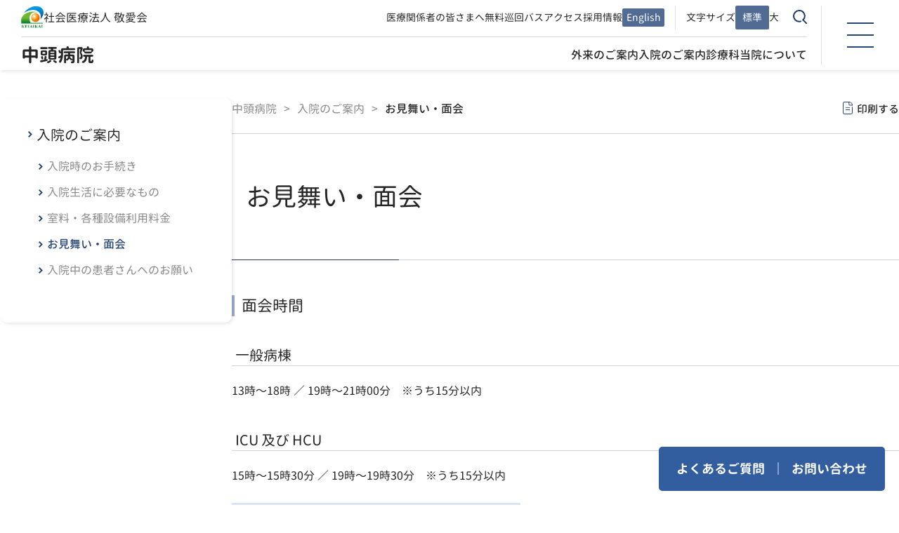

--- FILE ---
content_type: text/html; charset=UTF-8
request_url: https://www.nakagami.or.jp/nyuin/omimai/
body_size: 11479
content:

<!DOCTYPE html>
<html lang="ja">
        <head prefix="og: http://ogp.me/ns# fb: http://ogp.me/ns/fb# article: http://ogp.me/ns/article#">
    
    <!-- Google tag (gtag.js) -->
    <script async src="https://www.googletagmanager.com/gtag/js?id=UA-84848300-7"></script>
    <script>
    window.dataLayer = window.dataLayer || [];
    function gtag(){dataLayer.push(arguments);}
    gtag('js', new Date());

    gtag('config', 'UA-84848300-7');
    </script>

    <!-- Google Tag Manager -->
    <script>(function(w,d,s,l,i){w[l]=w[l]||[];w[l].push({'gtm.start':
    new Date().getTime(),event:'gtm.js'});var f=d.getElementsByTagName(s)[0],
    j=d.createElement(s),dl=l!='dataLayer'?'&l='+l:'';j.async=true;j.src=
    'https://www.googletagmanager.com/gtm.js?id='+i+dl;f.parentNode.insertBefore(j,f);
    })(window,document,'script','dataLayer','GTM-PQGFS6S');</script>
    <!-- End Google Tag Manager -->

    <meta charset="utf-8">
        <meta http-equiv="X-UA-Compatible" content="IE=edge">
        <meta name="robots" content="index, follow">
        <meta name="format-detection" content="telephone=no">
        <script>
            // iPad PC表示
            if ((navigator.userAgent.indexOf('iPhone') > 0) || navigator.userAgent.indexOf('iPod') > 0 || (navigator.userAgent.indexOf('Android') > 0 && navigator.userAgent.indexOf('Mobile') > 0)) {
                document.write('<meta name="viewport" content="width=device-width, initial-scale=1.0">');
            }else{
                document.write('<meta name="viewport" content="width=1400">'); // PC表示の標準コンテンツ幅を指定
            }
        </script>

        <link rel="shortcut icon" href="https://www.nakagami.or.jp/adcms2023/wp-content/themes/nakagami.or.jp/favicon.ico">
        <link rel="apple-touch-icon" href="https://www.nakagami.or.jp/adcms2023/wp-content/themes/nakagami.or.jp/apple-touch-icon.png">

                <link rel="stylesheet" href="https://www.nakagami.or.jp/adcms2023/wp-content/themes/nakagami.or.jp/assets/js/swiper-8.4.4/swiper-bundle.min.css">
        <link rel="stylesheet" href="https://www.nakagami.or.jp/adcms2023/wp-content/themes/nakagami.or.jp/assets/font/GenJyuuGothicX-Regular/GenJyuuGothicX-Regular.css">
        <link rel="stylesheet" href="https://www.nakagami.or.jp/adcms2023/wp-content/themes/nakagami.or.jp/assets/font/GenJyuuGothicX-Medium/GenJyuuGothicX-Medium.css">
        <link rel="stylesheet" href="https://www.nakagami.or.jp/adcms2023/wp-content/themes/nakagami.or.jp/assets/font/GenJyuuGothicX-Bold/GenJyuuGothicX-Bold.css">
        <link rel="stylesheet" href="https://www.nakagami.or.jp/adcms2023/wp-content/themes/nakagami.or.jp/assets/css/style.css">
        <link rel="stylesheet" href="https://www.nakagami.or.jp/adcms2023/wp-content/themes/nakagami.or.jp/assets/css/print.css" media="print">

        
                <meta name='robots' content='index, follow, max-image-preview:large, max-snippet:-1, max-video-preview:-1' />
	<style>img:is([sizes="auto" i], [sizes^="auto," i]) { contain-intrinsic-size: 3000px 1500px }</style>
	
	<!-- This site is optimized with the Yoast SEO plugin v21.0 - https://yoast.com/wordpress/plugins/seo/ -->
	<title>お見舞い・面会 | 中頭病院</title>
	<meta name="description" content="良質な医療とサービスを沖縄、地元地域へ提供する中頭病院の「 お見舞い・面会 」についてご案内いたします" />
	<link rel="canonical" href="https://www.nakagami.or.jp/nyuin/omimai/" />
	<meta property="og:locale" content="ja_JP" />
	<meta property="og:type" content="article" />
	<meta property="og:title" content="お見舞い・面会 | 中頭病院" />
	<meta property="og:description" content="良質な医療とサービスを沖縄、地元地域へ提供する中頭病院の「 お見舞い・面会 」についてご案内いたします" />
	<meta property="og:url" content="https://www.nakagami.or.jp/nyuin/omimai/" />
	<meta property="og:site_name" content="中頭病院" />
	<meta property="article:modified_time" content="2025-10-14T00:43:35+00:00" />
	<meta property="og:image" content="https://www.nakagami.or.jp/adcms2023/wp-content/uploads/2023/06/ogp.png" />
	<meta property="og:image:width" content="1200" />
	<meta property="og:image:height" content="630" />
	<meta property="og:image:type" content="image/png" />
	<meta name="twitter:card" content="summary_large_image" />
	<meta name="twitter:label1" content="推定読み取り時間" />
	<meta name="twitter:data1" content="2分" />
	<script type="application/ld+json" class="yoast-schema-graph">{"@context":"https://schema.org","@graph":[{"@type":"WebPage","@id":"https://www.nakagami.or.jp/nyuin/omimai/","url":"https://www.nakagami.or.jp/nyuin/omimai/","name":"お見舞い・面会 | 中頭病院","isPartOf":{"@id":"https://www.nakagami.or.jp/#website"},"datePublished":"2023-01-25T01:39:36+00:00","dateModified":"2025-10-14T00:43:35+00:00","description":"良質な医療とサービスを沖縄、地元地域へ提供する中頭病院の「 お見舞い・面会 」についてご案内いたします","breadcrumb":{"@id":"https://www.nakagami.or.jp/nyuin/omimai/#breadcrumb"},"inLanguage":"ja","potentialAction":[{"@type":"ReadAction","target":["https://www.nakagami.or.jp/nyuin/omimai/"]}]},{"@type":"BreadcrumbList","@id":"https://www.nakagami.or.jp/nyuin/omimai/#breadcrumb","itemListElement":[{"@type":"ListItem","position":1,"name":"Home","item":"https://www.nakagami.or.jp/"},{"@type":"ListItem","position":2,"name":"入院のご案内","item":"https://www.nakagami.or.jp/nyuin/"},{"@type":"ListItem","position":3,"name":"お見舞い・面会"}]},{"@type":"WebSite","@id":"https://www.nakagami.or.jp/#website","url":"https://www.nakagami.or.jp/","name":"中頭病院","description":"","potentialAction":[{"@type":"SearchAction","target":{"@type":"EntryPoint","urlTemplate":"https://www.nakagami.or.jp/?s={search_term_string}"},"query-input":"required name=search_term_string"}],"inLanguage":"ja"}]}</script>
	<!-- / Yoast SEO plugin. -->


<link rel='stylesheet' id='wp-block-library-css' href='https://www.nakagami.or.jp/adcms2023/wp-includes/css/dist/block-library/style.min.css?ver=6.7.4' media='all' />
<style id='classic-theme-styles-inline-css'>
/*! This file is auto-generated */
.wp-block-button__link{color:#fff;background-color:#32373c;border-radius:9999px;box-shadow:none;text-decoration:none;padding:calc(.667em + 2px) calc(1.333em + 2px);font-size:1.125em}.wp-block-file__button{background:#32373c;color:#fff;text-decoration:none}
</style>
<style id='global-styles-inline-css'>
:root{--wp--preset--aspect-ratio--square: 1;--wp--preset--aspect-ratio--4-3: 4/3;--wp--preset--aspect-ratio--3-4: 3/4;--wp--preset--aspect-ratio--3-2: 3/2;--wp--preset--aspect-ratio--2-3: 2/3;--wp--preset--aspect-ratio--16-9: 16/9;--wp--preset--aspect-ratio--9-16: 9/16;--wp--preset--color--black: #000000;--wp--preset--color--cyan-bluish-gray: #abb8c3;--wp--preset--color--white: #ffffff;--wp--preset--color--pale-pink: #f78da7;--wp--preset--color--vivid-red: #cf2e2e;--wp--preset--color--luminous-vivid-orange: #ff6900;--wp--preset--color--luminous-vivid-amber: #fcb900;--wp--preset--color--light-green-cyan: #7bdcb5;--wp--preset--color--vivid-green-cyan: #00d084;--wp--preset--color--pale-cyan-blue: #8ed1fc;--wp--preset--color--vivid-cyan-blue: #0693e3;--wp--preset--color--vivid-purple: #9b51e0;--wp--preset--gradient--vivid-cyan-blue-to-vivid-purple: linear-gradient(135deg,rgba(6,147,227,1) 0%,rgb(155,81,224) 100%);--wp--preset--gradient--light-green-cyan-to-vivid-green-cyan: linear-gradient(135deg,rgb(122,220,180) 0%,rgb(0,208,130) 100%);--wp--preset--gradient--luminous-vivid-amber-to-luminous-vivid-orange: linear-gradient(135deg,rgba(252,185,0,1) 0%,rgba(255,105,0,1) 100%);--wp--preset--gradient--luminous-vivid-orange-to-vivid-red: linear-gradient(135deg,rgba(255,105,0,1) 0%,rgb(207,46,46) 100%);--wp--preset--gradient--very-light-gray-to-cyan-bluish-gray: linear-gradient(135deg,rgb(238,238,238) 0%,rgb(169,184,195) 100%);--wp--preset--gradient--cool-to-warm-spectrum: linear-gradient(135deg,rgb(74,234,220) 0%,rgb(151,120,209) 20%,rgb(207,42,186) 40%,rgb(238,44,130) 60%,rgb(251,105,98) 80%,rgb(254,248,76) 100%);--wp--preset--gradient--blush-light-purple: linear-gradient(135deg,rgb(255,206,236) 0%,rgb(152,150,240) 100%);--wp--preset--gradient--blush-bordeaux: linear-gradient(135deg,rgb(254,205,165) 0%,rgb(254,45,45) 50%,rgb(107,0,62) 100%);--wp--preset--gradient--luminous-dusk: linear-gradient(135deg,rgb(255,203,112) 0%,rgb(199,81,192) 50%,rgb(65,88,208) 100%);--wp--preset--gradient--pale-ocean: linear-gradient(135deg,rgb(255,245,203) 0%,rgb(182,227,212) 50%,rgb(51,167,181) 100%);--wp--preset--gradient--electric-grass: linear-gradient(135deg,rgb(202,248,128) 0%,rgb(113,206,126) 100%);--wp--preset--gradient--midnight: linear-gradient(135deg,rgb(2,3,129) 0%,rgb(40,116,252) 100%);--wp--preset--font-size--small: 13px;--wp--preset--font-size--medium: 20px;--wp--preset--font-size--large: 36px;--wp--preset--font-size--x-large: 42px;--wp--preset--spacing--20: 0.44rem;--wp--preset--spacing--30: 0.67rem;--wp--preset--spacing--40: 1rem;--wp--preset--spacing--50: 1.5rem;--wp--preset--spacing--60: 2.25rem;--wp--preset--spacing--70: 3.38rem;--wp--preset--spacing--80: 5.06rem;--wp--preset--shadow--natural: 6px 6px 9px rgba(0, 0, 0, 0.2);--wp--preset--shadow--deep: 12px 12px 50px rgba(0, 0, 0, 0.4);--wp--preset--shadow--sharp: 6px 6px 0px rgba(0, 0, 0, 0.2);--wp--preset--shadow--outlined: 6px 6px 0px -3px rgba(255, 255, 255, 1), 6px 6px rgba(0, 0, 0, 1);--wp--preset--shadow--crisp: 6px 6px 0px rgba(0, 0, 0, 1);}:where(.is-layout-flex){gap: 0.5em;}:where(.is-layout-grid){gap: 0.5em;}body .is-layout-flex{display: flex;}.is-layout-flex{flex-wrap: wrap;align-items: center;}.is-layout-flex > :is(*, div){margin: 0;}body .is-layout-grid{display: grid;}.is-layout-grid > :is(*, div){margin: 0;}:where(.wp-block-columns.is-layout-flex){gap: 2em;}:where(.wp-block-columns.is-layout-grid){gap: 2em;}:where(.wp-block-post-template.is-layout-flex){gap: 1.25em;}:where(.wp-block-post-template.is-layout-grid){gap: 1.25em;}.has-black-color{color: var(--wp--preset--color--black) !important;}.has-cyan-bluish-gray-color{color: var(--wp--preset--color--cyan-bluish-gray) !important;}.has-white-color{color: var(--wp--preset--color--white) !important;}.has-pale-pink-color{color: var(--wp--preset--color--pale-pink) !important;}.has-vivid-red-color{color: var(--wp--preset--color--vivid-red) !important;}.has-luminous-vivid-orange-color{color: var(--wp--preset--color--luminous-vivid-orange) !important;}.has-luminous-vivid-amber-color{color: var(--wp--preset--color--luminous-vivid-amber) !important;}.has-light-green-cyan-color{color: var(--wp--preset--color--light-green-cyan) !important;}.has-vivid-green-cyan-color{color: var(--wp--preset--color--vivid-green-cyan) !important;}.has-pale-cyan-blue-color{color: var(--wp--preset--color--pale-cyan-blue) !important;}.has-vivid-cyan-blue-color{color: var(--wp--preset--color--vivid-cyan-blue) !important;}.has-vivid-purple-color{color: var(--wp--preset--color--vivid-purple) !important;}.has-black-background-color{background-color: var(--wp--preset--color--black) !important;}.has-cyan-bluish-gray-background-color{background-color: var(--wp--preset--color--cyan-bluish-gray) !important;}.has-white-background-color{background-color: var(--wp--preset--color--white) !important;}.has-pale-pink-background-color{background-color: var(--wp--preset--color--pale-pink) !important;}.has-vivid-red-background-color{background-color: var(--wp--preset--color--vivid-red) !important;}.has-luminous-vivid-orange-background-color{background-color: var(--wp--preset--color--luminous-vivid-orange) !important;}.has-luminous-vivid-amber-background-color{background-color: var(--wp--preset--color--luminous-vivid-amber) !important;}.has-light-green-cyan-background-color{background-color: var(--wp--preset--color--light-green-cyan) !important;}.has-vivid-green-cyan-background-color{background-color: var(--wp--preset--color--vivid-green-cyan) !important;}.has-pale-cyan-blue-background-color{background-color: var(--wp--preset--color--pale-cyan-blue) !important;}.has-vivid-cyan-blue-background-color{background-color: var(--wp--preset--color--vivid-cyan-blue) !important;}.has-vivid-purple-background-color{background-color: var(--wp--preset--color--vivid-purple) !important;}.has-black-border-color{border-color: var(--wp--preset--color--black) !important;}.has-cyan-bluish-gray-border-color{border-color: var(--wp--preset--color--cyan-bluish-gray) !important;}.has-white-border-color{border-color: var(--wp--preset--color--white) !important;}.has-pale-pink-border-color{border-color: var(--wp--preset--color--pale-pink) !important;}.has-vivid-red-border-color{border-color: var(--wp--preset--color--vivid-red) !important;}.has-luminous-vivid-orange-border-color{border-color: var(--wp--preset--color--luminous-vivid-orange) !important;}.has-luminous-vivid-amber-border-color{border-color: var(--wp--preset--color--luminous-vivid-amber) !important;}.has-light-green-cyan-border-color{border-color: var(--wp--preset--color--light-green-cyan) !important;}.has-vivid-green-cyan-border-color{border-color: var(--wp--preset--color--vivid-green-cyan) !important;}.has-pale-cyan-blue-border-color{border-color: var(--wp--preset--color--pale-cyan-blue) !important;}.has-vivid-cyan-blue-border-color{border-color: var(--wp--preset--color--vivid-cyan-blue) !important;}.has-vivid-purple-border-color{border-color: var(--wp--preset--color--vivid-purple) !important;}.has-vivid-cyan-blue-to-vivid-purple-gradient-background{background: var(--wp--preset--gradient--vivid-cyan-blue-to-vivid-purple) !important;}.has-light-green-cyan-to-vivid-green-cyan-gradient-background{background: var(--wp--preset--gradient--light-green-cyan-to-vivid-green-cyan) !important;}.has-luminous-vivid-amber-to-luminous-vivid-orange-gradient-background{background: var(--wp--preset--gradient--luminous-vivid-amber-to-luminous-vivid-orange) !important;}.has-luminous-vivid-orange-to-vivid-red-gradient-background{background: var(--wp--preset--gradient--luminous-vivid-orange-to-vivid-red) !important;}.has-very-light-gray-to-cyan-bluish-gray-gradient-background{background: var(--wp--preset--gradient--very-light-gray-to-cyan-bluish-gray) !important;}.has-cool-to-warm-spectrum-gradient-background{background: var(--wp--preset--gradient--cool-to-warm-spectrum) !important;}.has-blush-light-purple-gradient-background{background: var(--wp--preset--gradient--blush-light-purple) !important;}.has-blush-bordeaux-gradient-background{background: var(--wp--preset--gradient--blush-bordeaux) !important;}.has-luminous-dusk-gradient-background{background: var(--wp--preset--gradient--luminous-dusk) !important;}.has-pale-ocean-gradient-background{background: var(--wp--preset--gradient--pale-ocean) !important;}.has-electric-grass-gradient-background{background: var(--wp--preset--gradient--electric-grass) !important;}.has-midnight-gradient-background{background: var(--wp--preset--gradient--midnight) !important;}.has-small-font-size{font-size: var(--wp--preset--font-size--small) !important;}.has-medium-font-size{font-size: var(--wp--preset--font-size--medium) !important;}.has-large-font-size{font-size: var(--wp--preset--font-size--large) !important;}.has-x-large-font-size{font-size: var(--wp--preset--font-size--x-large) !important;}
:where(.wp-block-post-template.is-layout-flex){gap: 1.25em;}:where(.wp-block-post-template.is-layout-grid){gap: 1.25em;}
:where(.wp-block-columns.is-layout-flex){gap: 2em;}:where(.wp-block-columns.is-layout-grid){gap: 2em;}
:root :where(.wp-block-pullquote){font-size: 1.5em;line-height: 1.6;}
</style>
<link rel="https://api.w.org/" href="https://www.nakagami.or.jp/wp-json/" /><link rel="alternate" title="JSON" type="application/json" href="https://www.nakagami.or.jp/wp-json/wp/v2/pages/88" /><link rel="EditURI" type="application/rsd+xml" title="RSD" href="https://www.nakagami.or.jp/adcms2023/xmlrpc.php?rsd" />
<link rel='shortlink' href='https://www.nakagami.or.jp/?p=88' />
<link rel="alternate" title="oEmbed (JSON)" type="application/json+oembed" href="https://www.nakagami.or.jp/wp-json/oembed/1.0/embed?url=https%3A%2F%2Fwww.nakagami.or.jp%2Fnyuin%2Fomimai%2F" />
<link rel="alternate" title="oEmbed (XML)" type="text/xml+oembed" href="https://www.nakagami.or.jp/wp-json/oembed/1.0/embed?url=https%3A%2F%2Fwww.nakagami.or.jp%2Fnyuin%2Fomimai%2F&#038;format=xml" />
<meta name="cdp-version" content="1.4.3" />    </head>

    <body class="page-template page-template-page-temp-nyuin page-template-page-temp-nyuin-php page page-id-88 page-child parent-pageid-69" id="top">
    <!-- Google Tag Manager (noscript) -->
    <noscript><iframe src="https://www.googletagmanager.com/ns.html?id=GTM-PQGFS6S"
    height="0" width="0" style="display:none;visibility:hidden"></iframe></noscript>
    <!-- End Google Tag Manager (noscript) -->

        <div class="body-wrap">
            <header class="g-header" id="js-header">
                <div class="l-inner">
                    <div class="e-navi">
                        <div class="m-setting">
                            <div class="l-logo-wrap">
                                <div class="s-logo"><img src="https://www.nakagami.or.jp/adcms2023/wp-content/themes/nakagami.or.jp/assets/img/logo-01.svg" alt="社会医療法人 敬愛会"></div>
                                <div class="s-text"><a href="https://group.nakagami.or.jp/" target="_blank" rel="noopener">社会医療法人 敬愛会</a></div>
                            </div>
                            <div class="l-link-wrap">
                                <ul class="s-link">
                                    <li><a href="https://www.nakagami.or.jp/kankeisha/">医療関係者の皆さまへ</a></li>
                                    <li><a href="https://group.nakagami.or.jp/free-bus/" target="_blank" rel="noopener">無料巡回バス</a></li>
                                    <li><a href="https://www.nakagami.or.jp/access/">アクセス</a></li>
                                    <li><a href="https://recruit.nakagami.or.jp/" target="_blank" rel="noopener">採用情報</a></li>
                                    <li class="english-li"><a href="https://www.nakagami.or.jp/for-foreign-patients/">English</a></li>
                                </ul>
                                <dl class="s-font-size">
                                    <dt>文字サイズ</dt>
                                    <dd class="fs-change active" id="fs-normal">標準</dd>
                                    <dd class="fs-change" id="fs-large">大</dd>
                                </dl>
                                <div class="s-search">
                                    <form role="search" method="get" id="searchform" class="searchform" action="https://www.nakagami.or.jp/">
                                        <div class="search-box">
                                            <div class="l-inner" id="search-box">
                                                <input type="text" value="" name="s" id="searchtext">
                                                <input class="search-submit" type="submit" value="検索">
                                            </div>
                                        </div>
                                        <div class="search-btn" id="search-btn"></div>
                                    </form>
                                </div>
                            </div>
                        </div>
                        <nav class="m-navi">
                                                        <div class="e-title"><a href="https://www.nakagami.or.jp/">中頭病院</a></div>
                                                        <ul>
                                <li><a href="https://www.nakagami.or.jp/gairai/">外来のご案内</a></li>
                                <li><a href="https://www.nakagami.or.jp/nyuin/">入院のご案内</a></li>
                                <li><a href="https://www.nakagami.or.jp/shinryoka/">診療科</a></li>
                                <li><a href="https://www.nakagami.or.jp/about/">当院について</a></li>
                            </ul>
                        </nav>
                    </div>
                    <div class="e-menu">
                        <div class="m-button" id="menu-open-btn">
                            <span></span>
                            <span></span>
                            <span></span>
                        </div>
                    </div>
                </div>
            </header>


            <div class="menu-block" id="menu-block">
                <div class="e-header">
                    <div class="e-title">
                        <div class="m-logo"><img src="https://www.nakagami.or.jp/adcms2023/wp-content/themes/nakagami.or.jp/assets/img/logo-01.svg" alt="社会医療法人 敬愛会"></div>
                        <div class="m-text"><a href="https://www.nakagami.or.jp/">中頭病院</a></div>
                    </div>
                    <img class="e-close" id="menu-close-btn" src="https://www.nakagami.or.jp/adcms2023/wp-content/themes/nakagami.or.jp/assets/img/icon-close-01.svg" alt="閉じる アイコン">
                </div>

                <div class="menu-navi-block">
                    <div class="l-inner-02">
                        <div>
                            <div>
                                <div class="e-heading sub-menu"><a href="https://www.nakagami.or.jp/gairai/">外来のご案内</a><span class="sub-menu-btn"></span></div>
                                <ul class="e-list">
                                    <li><a href="https://www.nakagami.or.jp/gairai/shoshin/">ご来院の前に</a></li>
                                    <li><a href="https://www.nakagami.or.jp/gairai/uketsuke/">受付時間について</a></li>
                                    <li><a href="https://www.nakagami.or.jp/gairai/gairai_ishi/">外来医師担当表</a></li>
                                    <li><a href="https://www.nakagami.or.jp/gairai/kyukyu/">救急外来について</a></li>
                                    <li><a href="https://www.nakagami.or.jp/gairai/shindansho/">診断書・証明書類について</a></li>
                                    <li><a href="https://www.nakagami.or.jp/gairai/hokengai/">保険外負担一覧</a></li>
                                    <li><a href="https://www.nakagami.or.jp/gairai/second/">セカンドオピニオン外来のご案内</a></li>
                                    <li><a href="https://www.nakagami.or.jp/gairai/kakaritsuke/">かかりつけ医について</a></li>
                                    <li><a href="https://www.nakagami.or.jp/gairai/onlineshikaku/">オンライン資格確認について</a></li>
                                    <li><a href="https://app.medigle.jp/nakagamitourokui/patient" target="_blank" rel="noopener" class="link-external">かかりつけ医をさがす</a></li>
                                </ul>
                            </div>
                            <div>
                                <div class="e-heading sub-menu v-top"><a href="https://www.nakagami.or.jp/nyuin/">入院のご案内</a><span class="sub-menu-btn"></span></div>
                                <ul class="e-list">
                                    <li><a href="https://www.nakagami.or.jp/nyuin/tetsuzuki/">入院時の手続きについて</a></li>
                                    <li><a href="https://www.nakagami.or.jp/nyuin/jumbi/">入院の時準備して頂くもの</a></li>
                                    <li><a href="https://www.nakagami.or.jp/nyuin/shitsuryo/">室料・各種設備利用料金について</a></li>
                                    <li><a href="https://www.nakagami.or.jp/nyuin/omimai/">お見舞い・面会について</a></li>
                                    <li><a href="https://www.nakagami.or.jp/nyuin/onegai/">入院中の患者さんへのお願い</a></li>
                                </ul>
                            </div>
                        </div>

                        <div>
                            <div>
                                <div class="e-heading sub-menu"><a href="https://www.nakagami.or.jp/shinryoka/">診療科</a><span class="sub-menu-btn"></span></div>
                                <ul class="e-list">
                                    <li><a href="https://www.nakagami.or.jp/shinryoka/naika_junkanki/">循環器内科</a></li>
                                    <li><a href="https://www.nakagami.or.jp/shinryoka/naika_shokaki/">消化器内科</a></li>
                                    <li><a href="https://www.nakagami.or.jp/shinryoka/naika_kokyuki/">呼吸器内科</a></li>
                                    <li><a href="https://www.nakagami.or.jp/shinryoka/naika_kansen/">感染症内科・総合内科</a></li>
                                    <li><a href="https://www.nakagami.or.jp/shinryoka/naika_ketsueki/">血液腫瘍内科</a></li>
                                    <li><a href="https://www.nakagami.or.jp/shinryoka/naika_naibumpitsu/">内分泌・代謝内科 (糖尿病) </a></li>
                                    <li><a href="https://www.nakagami.or.jp/shinryoka/naika_jinzo/">腎臓内科 (人工透析) </a></li>
                                    <li><a href="https://www.nakagami.or.jp/shinryoka/naika_shinkei/">神経内科</a></li>
                                    <li><a href="https://www.nakagami.or.jp/shinryoka/geka_shokaki/">消化器・一般外科</a></li>
                                    <li><a href="https://www.nakagami.or.jp/shinryoka/geka_kokyuki/">呼吸器外科</a></li>
                                    <li><a href="https://www.nakagami.or.jp/shinryoka/geka_kekkan/">血管外科</a></li>
                                    <li><a href="https://www.nakagami.or.jp/shinryoka/geka_kantansui/">肝胆膵外科</a></li>
                                    <li><a href="https://www.nakagami.or.jp/shinryoka/geka_shinzo/">心臓血管外科</a></li>
                                    <li><a href="https://www.nakagami.or.jp/shinryoka/geka_noshinkei/">脳神経外科</a></li>
                                    <li><a href="https://www.nakagami.or.jp/shinryoka/geka_seikei/">整形外科</a></li>
                                    <li><a href="https://www.nakagami.or.jp/shinryoka/geka_keisei/">形成外科</a></li>
                                    <li><a href="https://www.nakagami.or.jp/shinryoka/geka_nyusen/">乳腺科</a></li>
                                    <li><a href="https://www.nakagami.or.jp/shinryoka/sanfujin/">産婦人科</a></li>
                                    <li><a href="https://www.nakagami.or.jp/shinryoka/shonika/">小児科</a></li>
                                    <li><a href="https://www.nakagami.or.jp/shinryoka/hinyo/">泌尿器科</a></li>
                                    <li><a href="https://www.nakagami.or.jp/shinryoka/ganka/">眼科</a></li>
                                    <li><a href="https://www.nakagami.or.jp/shinryoka/jibi/">耳鼻いんこう科・頭頸部外科</a></li>
                                    <li><a href="https://www.nakagami.or.jp/shinryoka/masui/">麻酔科</a></li>
                                    <li><a href="https://www.nakagami.or.jp/shinryoka/byori/">病理診断科</a></li>
                                    <li><a href="https://www.nakagami.or.jp/shinryoka/hoshasen/">放射線科</a></li>
                                    <li><a href="https://www.nakagami.or.jp/shinryoka/kyukyu/">救急科</a></li>
                                    <li><a href="https://www.nakagami.or.jp/shinryoka/shutyu_chiryo/">集中治療科</a></li>
                                    <li><a href="https://www.nakagami.or.jp/shinryoka/hifu/">皮膚科</a></li>
                                </ul>
                            </div>
                        </div>

                        <div>
                            <div>
                                <div class="e-heading sub-menu"><a href="https://www.nakagami.or.jp/about/">当院について</a><span class="sub-menu-btn"></span></div>
                                <ul class="e-list">
                                    <li><a href="https://www.nakagami.or.jp/about/byoin/">病院の情報</a></li>
                                    <li><a href="https://www.nakagami.or.jp/about/busho/">各部署のご案内</a></li>
                                    <li><a href="https://www.nakagami.or.jp/about/floor/">各階ご案内</a></li>
                                    <li><a href="https://www.nakagami.or.jp/about/floor/setsubi/">設備紹介</a></li>
                                    <li><a href="https://www.nakagami.or.jp/about/floor/shisetsu/">店舗・サービス</a></li>
                                    <li><a href="https://www.nakagami.or.jp/about/floor/chunetsu/">地中熱を利用した空調システム</a></li>
                                    <li><a href="https://www.nakagami.or.jp/about/nihon_iryo_kino/">日本医療機能評価機構認定病院</a></li>
                                    <li><a href="https://www.nakagami.or.jp/about/karte_kaiji/">診療情報開示 (カルテ開示) について</a></li>
                                    <li><a href="https://www.nakagami.or.jp/about/nophotography/">敷地内撮影・録音禁止</a></li>
                                    <li><a href="https://www.nakagami.or.jp/about/rinsho_kenkyu/">臨床研究</a></li>
                                    <li><a href="https://www.nakagami.or.jp/about/shihyo/">病院指標 (DPCデータ)</a></li>
                                    <li><a href="https://www.nakagami.or.jp/about/gan_toroku/">がん登録状況報告 〜院内がん登録データ集計結果〜</a></li>
                                </ul>
                            </div>
                            <div>
                                <div class="e-heading sub-menu v-top"><a class="sub-menu-btn__anchor">ピックアップ</a><span class="sub-menu-btn"></span></div>
                                <ul class="e-list">
                                    <li><a href="https://www.nakagami.or.jp/robot/">ロボット・低侵襲手術</a></li>
                                    <li><a href="https://www.nakagami.or.jp/naishikyo/">先端内視鏡診断・治療</a></li>
                                    <li><a href="https://www.nakagami.or.jp/hoshasen/">高精度放射線治療</a></li>
                                </ul>
                            </div>
                            <div>
                                <div class="e-heading sub-menu v-top"><a href="https://www.nakagami.or.jp/cancer/">中頭病院のがん治療について</a></div>
                            </div>
                            <div>
                                <div class="e-heading sub-menu v-top"><a href="https://www.nakagami.or.jp/kankeisha/">医療関係者の皆さまへ</a><span class="sub-menu-btn"></span></div>
                                <ul class="e-list">
                                    <li><a href="https://www.nakagami.or.jp/kankeisha/chiiki_renkei/">地域医療連携室</a></li>
                                    <li><a href="https://www.nakagami.or.jp/kankeisha/zanyaku_chosei/">残薬調整に係るトレーシングレポート</a></li>
                                    <li><a href="https://www.nakagami.or.jp/kankeisha/gigi_order/">疑義照会後のオーダー修正FAX</a></li>
                                    <li><a href="https://www.nakagami.or.jp/kankeisha/regimen/">がん化学療法レジメン</a></li>
                                    <li><a href="https://www.nakagami.or.jp/kankeisha/chiken_shinsa/">治験審査委員会</a></li>
                                    <li><a href="https://www.pref.okinawa.jp/site/hoken/eiken/kikaku/kansenjouhou/home.html" target="_blank" rel="noopener">感染症情報</a></li>
                                </ul>
                            </div>
                        </div>
                    </div>
                </div>

                <div class="menu-navi-block">
                    <div class="l-inner match-height clearfix">
                        <div>
                            <div class="e-heading"><a href="https://www.nakagami.or.jp/news/">中頭病院からのお知らせ</a></div>
                        </div>
                        <div>
                            <div class="e-heading"><a href="https://www.nakagami.or.jp/web_yoyaku/">Web予約・照会</a></div>
                        </div>
                        <div>
                            <div class="e-heading"><a href="https://www.nakagami.or.jp/contact/">お問い合わせ</a></div>
                        </div>
                        <div>
                            <div class="e-heading"><a href="https://www.nakagami.or.jp/faq/">よくあるご質問</a></div>
                        </div>
                        <div>
                            <div class="e-heading"><a href="https://www.nakagami.or.jp/nakagamihoukatu/">なかがみ地域包括センター</a></div>
                        </div>
                    </div>
                </div>

                <ul class="e-link">
                    <li><a href="https://group.nakagami.or.jp/free-bus/" target="_blank" rel="noopener">無料巡回バス</a></li>
                    <li><a href="https://www.nakagami.or.jp/access/">アクセス</a></li>
                    <li><a href="https://recruit.nakagami.or.jp/" target="_blank" rel="noopener">採用情報</a></li>
                    <li><a href="https://www.nakagami.or.jp/foreign-patients/">For foreign patients</a></li>
                </ul>

                <div class="e-search">
                    <form role="search" method="get" id="e-searchform" class="searchform" action="https://www.nakagami.or.jp/">
                        <input type="text" value="" name="s" id="e-searchtext">
                        <input class="search-submit" type="submit" value="検索">
                    </form>
                </div>

                <div class="e-tel">TEL<span>098-939-1300</span>(代表)</div>
                <dl class="e-info">
                    <dt>受付時間</dt>
                    <dd>午前8:30〜11:30 午後13:30〜17:30</dd>
                </dl>
                <dl class="e-info">
                    <dt>休診</dt>
                    <dd>土曜日午後・日曜・祝祭日</dd>
                </dl>
            </div>

<main class="main wrap-l">
    <div class="main-content">
        
<header class="e-content-header">
    <div class="breadcrumbs-block">
        <div class="s-breadcrumbs" typeof="BreadcrumbList" vocab="https://schema.org/">
            <!-- Breadcrumb NavXT 7.2.0 -->
<span property="itemListElement" typeof="ListItem"><a property="item" typeof="WebPage" title="中頭病院へ移動する" href="https://www.nakagami.or.jp" class="home" ><span property="name">中頭病院</span></a><meta property="position" content="1"></span><span class="arrow">&gt;</span><span property="itemListElement" typeof="ListItem"><a property="item" typeof="WebPage" title="入院のご案内へ移動する" href="https://www.nakagami.or.jp/nyuin/" class="post post-page" ><span property="name">入院のご案内</span></a><meta property="position" content="2"></span><span class="arrow">&gt;</span><span property="itemListElement" typeof="ListItem"><a property="item" typeof="WebPage" title="お見舞い・面会へ移動する" href="https://www.nakagami.or.jp/nyuin/omimai/" class="post post-page current-item" aria-current="page"><span property="name">お見舞い・面会</span></a><meta property="position" content="3"></span>        </div>
        <div class="s-print print-none"><a class="" href="javascript:void(0);" onclick="window.print(); return false;">印刷する</a></div>
    </div>

    <div class="m-heading">
                    <h1>お見舞い・面会</h1>
            </div>
</header>
        <div class="e-content-body">
        <section>
<div class="heading-04">
    <h4>面会時間</h4>
</div>
<dl class="dl-03">
    <dt class="heading-05">一般病棟</dt>
    <dd>13時〜18時 ／ 19時〜21時00分　※うち15分以内</dd>
    <!--dd class="mt-0 fs-small bold text-red">※ 2025年7月17日(木)より面会時間15分以内へ短縮　<a href="/news/24372/" class="link-arrow">面会時間短縮のご案内へ</a></dd-->
    <dd class="mt-0 fs-small bold text-red"></dd>
</dl>
<dl class="dl-03">
    <dt class="heading-05">ICU 及び HCU</dt>
    <dd>15時〜15時30分 ／ 19時〜19時30分　※うち15分以内</dd>
    <!--dd class="mt-0 fs-small bold">2025年5月12日(月)より上記に加え、19時〜19時30分　※うち15分以内</dd-->
</dl>
<p><em>※ 全病棟（ICU/HCU含む） 日曜・祝日もご面会可能です</em></p>
<div class="box-01">
<p class="text-red">面会のご予約は不要ですが、<span class="bold">入館前にお手続きが必要です。</span>
下記の運用ルールをご確認のうえご来院ください。</p>
<ul class="ul-02">
    <li> 患者さんお一人につき、1日に2名まで（中学生以上の方に限ります）</li>
    <li> 患者さん、ご面会の方どちらも不織布マスクをご着用ください</li>
    <li> 飲食禁止（食事の介助も禁止いたします）</li>
    <li> 衛生上、生花のお持ち込みはご遠慮ください</li>
    <li> 患者さんの病状により面会をお断りする場合もございます。</li>
</ul>
</div>
</section>


<!-- 2024.09.02　以下コメントアウト 
<div class="box-01">
<div class="heading-06">県内でのコロナ感染症拡大に伴い、当面の間、面会を禁止いたします。<br>
ご入院中の患者さんへのお荷物（お着替え・差し入れなど）は、病棟スタッフステーションへお預けください。</div>
<p><a href="news/22503/" class="link-arrow">「面会禁止のお知らせ」</a></p>
<p class="txt-right">[更新] 2024.6.6</p>
</div>
2024.09.02　ここまで -->


            <!--section>
                <div class="heading-02">
                    <h2>お届け物・お荷物</h2>
                </div>
                <div class="img-box-01 v-small">
                    <div class="e-img">
                        <img decoding="async" src="[themePath]/assets/img/nyuin/omimai/img-01.jpg" alt="入り口左手「守衛室」">
                    </div>
                    <div class="e-text">
                        <p>
                            お着替えや日用品など、入院患者さんへのお届け物は、直接患者さんへ
                        </p>
                        <dl class="dl-02">
                            <dt>対応時間</dt>
                            <dd>
                                　午前 : 9時〜11時
                            </dd>
                            <dd>
                                　午後 : 4時〜 6時<br>
                                ※5時半〜は「案内 Information」へお預けください
                            </dd>
                        </dl>
                    </div>
                </div>
            </section-->

<ul class="ul-02"><li>お車でお越しの際は、必ず一般駐車場へご駐車ください。 (30分無料) </li></ul>

            <!--section>
                <div class="heading-02">
                    <h2>面会時間</h2>
                </div>

                <div class="table-wrap">
                    <table class="table-01 v-free mt-0">
                        <tbody>
                            <tr>
                                <th>休日・平日共</th>
                                <td>13:00～21:00</td>
                            </tr>
                            <tr>
                                <th>新生児室</th>
                                <td>13:00～21:00</td>
                            </tr>
                            <tr>
                                <th>ICU・HCU</th>
                                <td>7:00～7:30／11:30～12:00／15:00～15:30／19:00～19:30</td>
                            </tr>
                        </tbody>
                    </table>
                </div>
            </section>

            <section>
                <div class="heading-02">
                    <h2>注意事項とお願い</h2>
                </div>
                <p>
                    一度に大人数での面会や、発熱や咳などの症状のある方、その他体調不良の方のご面会はご遠慮ください。<br>
                    また、ご面会は30分以内でお願いいたします。
                </p>
            </section-->        </div>
    </div>

    <nav class="main-navi v-kv-none">
        <div class="e-title"><a href="https://www.nakagami.or.jp/nyuin/">入院のご案内</a></div>

<ul class="e-navi">
    
<li class=""><a href="https://www.nakagami.or.jp/nyuin/tetsuzuki/">入院時のお手続き</a></li>
<li class=""><a href="https://www.nakagami.or.jp/nyuin/jumbi/">入院生活に必要なもの</a></li>
<li class=""><a href="https://www.nakagami.or.jp/nyuin/shitsuryo/">室料・各種設備利用料金</a></li>
<li class="current"><a href="https://www.nakagami.or.jp/nyuin/omimai/">お見舞い・面会</a></li>
<li class=""><a href="https://www.nakagami.or.jp/nyuin/onegai/">入院中の患者さんへのお願い</a></li></ul>    </nav>
</main>


            <footer class="g-footer">
                <div class="l-inner-02">
                    <div class="e-logo">
                        <a href="https://group.nakagami.or.jp/" target="_blank" rel="noopener">
                            <div class="m-logo"><img src="https://www.nakagami.or.jp/adcms2023/wp-content/themes/nakagami.or.jp/assets/img/logo-01.svg" alt="社会医療法人 敬愛会"></div>
                            <div class="m-text">社会医療法人 敬愛会</div>
                        </a>
                    </div>

                    <div class="e-navi">
                        <nav class="m-navi-01">
                            <div>
                                <div class="s-heading mt-0"><a href="https://www.nakagami.or.jp/">中頭病院</a></div>
                                <ul class="s-list">
                                    <li><a href="https://kango.nakagami.or.jp/" target="_blank" rel="noopener">看護部</a></li>
                                    <li><a href="https://recruit.nakagami.or.jp/works/syoki/introduction" target="_blank" rel="noopener">医師臨床研修</a></li>
                                    <li><a href="https://recruit.nakagami.or.jp/works/senkoui/introduction" target="_blank" rel="noopener">医師専門研修</a></li>
                                </ul>
                            </div>

                            <div>
                                <div class="s-heading"><a href="https://chibana.nakagami.or.jp/" target="_blank" rel="noopener">ちばなクリニック</a></div>
                                <ul class="s-list">
                                    <li><a href="https://kenshin.nakagami.or.jp/" target="_blank" rel="noopener">健康管理センター</a></li>
                                </ul>
                            </div>

                            <div>
                                <div class="s-heading"><a href="https://houkatu.nakagami.or.jp/" target="_blank" rel="noopener">なかがみ地域包括センター</a></div>
                                <ul class="s-list">
                                    <li><a href="https://houkatu.nakagami.or.jp/nakagamien" target="_blank" rel="noopener">介護付き有料老人ホーム なかがみ苑</a></li>
                                    <li><a href="https://houkatu.nakagami.or.jp/aiki" target="_blank" rel="noopener">看護小規模多機能型居宅介護 愛貴</a></li>
                                    <li><a href="https://houkatu.nakagami.or.jp/keiwa" target="_blank" rel="noopener">敬和医院</a></li>
                                    <li><a href="https://houkatu.nakagami.or.jp/kyotaku-nakagami" target="_blank" rel="noopener">居宅介護支援事業所 なかがみ</a></li>
                                    <li><a href="https://houkatu.nakagami.or.jp/houmon-nakagami" target="_blank" rel="noopener">訪問看護ステーションなかがみ</a></li>
                                    <li><a href="https://houkatu.nakagami.or.jp/tuusho" target="_blank" rel="noopener">通所リハビリテーションちばな</a></li>
                                </ul>
                            </div>

                            <div>
                                <div class="s-heading"><a href="https://24.nakagami.or.jp/" target="_blank" rel="noopener">なかがみ西病院</a></div>
                            </div>

                            <div>
                                <div class="s-heading"><a href="http://www.shonanhospital.com/" target="_blank" rel="noopener">翔南病院</a></div>
                                <div class="s-heading mt-40"><a href="https://recruit.nakagami.or.jp/" target="_blank" rel="noopener">採用情報</a></div>
                            </div>

                            <div class="s-sns">
                                <div><a href="https://www.facebook.com/nakagami.hp" target="_blank" rel="noopener"><img src="https://www.nakagami.or.jp/adcms2023/wp-content/themes/nakagami.or.jp/assets/img/sns-fb-01.svg" alt="Facebook アイコン"></a></div>
                                <div><a href="https://www.youtube.com/@keiaikai.okinawa/featured" target="_blank" rel="noopener"><img src="https://www.nakagami.or.jp/adcms2023/wp-content/themes/nakagami.or.jp/assets/img/sns-yt-01.svg" alt="YouTube アイコン"></a></div>
                            </div>
                        </nav>

                        <div class="m-navi-02">
                            <ul class="s-list">
                                <li><a href="https://group.nakagami.or.jp/goriyo/" target="_blank" rel="noopener">サイトのご利用について</a></li>
                                <li><a href="https://group.nakagami.or.jp/privacy_policy/" target="_blank" rel="noopener">個人情報保護方針</a></li>
                                <li><a href="https://group.nakagami.or.jp/sns/" target="_blank" rel="noopener">SNS・運用ポリシー</a></li>
                                <li><a href="https://group.nakagami.or.jp/pr-magazine/" target="_blank" rel="noopener">広報誌</a></li>
                            </ul>
                            <p class="s-copy"><small>&copy;KEIAIKAI .All Rights Reserved.</small></p>
                        </div>
                    </div>
                </div>
            </footer>

            <div class="pc-fixed-navi">
                <div class="l-inner"><a href="https://www.nakagami.or.jp/faq/">よくあるご質問</a><span>｜</span><a href="https://www.nakagami.or.jp/contact/">お問い合わせ</a></div>
            </div>

            <div class="sp-fixed-navi">
                <div class="e-faq"><a href="https://www.nakagami.or.jp/faq/">よくあるご質問</a></div>
                <div class="e-inquiry"><a href="https://www.nakagami.or.jp/contact/">お問い合わせ</a></div>
                <div class="e-pagetop">
                    <a href="#top">
                        <img src="https://www.nakagami.or.jp/adcms2023/wp-content/themes/nakagami.or.jp/assets/img/arrow-top-01.svg" alt="ページTOPへ戻る">
                        PAGETOP
                    </a>
                </div>
            </div>

                        <script src="https://www.nakagami.or.jp/adcms2023/wp-content/themes/nakagami.or.jp/assets/js/swiper-8.4.4/swiper-bundle.min.js"></script>
            <script src="https://www.nakagami.or.jp/adcms2023/wp-content/themes/nakagami.or.jp/assets/js/jquery-3.5.1.min.js"></script>
            <script src="https://www.nakagami.or.jp/adcms2023/wp-content/themes/nakagami.or.jp/assets/js/jquery.matchHeight.js"></script>
            <script src="https://www.nakagami.or.jp/adcms2023/wp-content/themes/nakagami.or.jp/assets/js/jquery.inview.min.js"></script>
            <script src="https://www.nakagami.or.jp/adcms2023/wp-content/themes/nakagami.or.jp/assets/js/jquery.cookie.js"></script>
            <script src="https://www.nakagami.or.jp/adcms2023/wp-content/themes/nakagami.or.jp/assets/js/script.js"></script>

                    </div><!-- body-wrap -->
    </body>
</html>

--- FILE ---
content_type: text/css
request_url: https://www.nakagami.or.jp/adcms2023/wp-content/themes/nakagami.or.jp/assets/css/style.css
body_size: 30975
content:
@charset "UTF-8";
/*
html5doctor.com Reset Stylesheet
v1.6.1
Last Updated: 2010-09-17
Author: Richard Clark - http://richclarkdesign.com
Twitter: @rich_clark
*/
*, *::before, *::after {
  -webkit-box-sizing: border-box;
          box-sizing: border-box;
}

html, body, div, span, object, iframe,
h1, h2, h3, h4, h5, h6, p, blockquote, pre,
abbr, address, cite, code,
del, dfn, em, img, ins, kbd, q, samp,
small, strong, sub, sup, var,
b, i,
dl, dt, dd, ol, ul, li,
fieldset, form, label, legend,
table, caption, tbody, tfoot, thead, tr, th, td,
article, aside, canvas, details, figcaption, figure,
footer, header, hgroup, menu, nav, section, summary,
time, mark, audio, video {
  margin: 0;
  padding: 0;
  border: 0;
  outline: 0;
  font-size: 100%;
  vertical-align: baseline;
  background: transparent;
  background-repeat: no-repeat;
}

:where(html) {
  -webkit-text-size-adjust: none; /* iOSのランドスケープでテキストが調整されないようにする */
  color-scheme: dark light; /* ユーザーがダークテーマを好む場合、自動的にダークテーマになる */
}

body {
  line-height: 1;
  background-color: #ffffff;
}

h1, h2, h3, h4, h5, h6 {
  font-weight: normal;
}

article, aside, details, figcaption, figure,
footer, header, hgroup, menu, nav, section {
  display: block;
}

ul, ol {
  list-style: none;
}

blockquote, q {
  quotes: none;
}

blockquote:before, blockquote:after,
q:before, q:after {
  content: "";
  content: none;
}

a {
  margin: 0;
  padding: 0;
  font-size: 100%;
  vertical-align: baseline;
  background: transparent;
  text-decoration: none;
  background-repeat: no-repeat;
}

:where(a) {
  text-underline-offset: 0.2ex; /* 下線の上にスペースを追加する */
}

@media (min-width: 768px) {
  a[href^="tel:"] {
    pointer-events: none;
  }
}
strong {
  font-weight: normal;
}

sup {
  font-size: small;
  vertical-align: top;
}

/* change colours to suit your needs */
ins {
  background-color: #ff9;
  color: #000;
  text-decoration: none;
}

img {
  max-width: 100%;
  vertical-align: bottom;
}

:where(img, picture, svg) {
  max-inline-size: 100%; /* images should never overflow past the available space */
  block-size: auto; /* アスペクト比を保持 */
}

/* change colours to suit your needs */
mark {
  background-color: #ff9;
  color: #000;
  font-style: italic;
  font-weight: bold;
}

del {
  text-decoration: line-through;
}

abbr[title], dfn[title] {
  border-bottom: 1px dotted;
  cursor: help;
}

table {
  border-collapse: collapse;
  border-spacing: 0;
}

/* change border colour to suit your needs */
hr {
  display: block;
  height: 1px;
  border: 0;
  border-top: 1px solid #cccccc;
  margin: 1em 0;
  padding: 0;
}

input, select {
  vertical-align: middle;
  -webkit-appearance: none;
     -moz-appearance: none;
          appearance: none;
  background-repeat: no-repeat;
  background-color: #ffffff;
}

select::-ms-expand {
  display: none;
}

:focus {
  outline: none;
}

::-webkit-input-placeholder {
  color: #939393;
}

::-moz-placeholder {
  color: #939393;
}

:-ms-input-placeholder {
  color: #939393;
}

::-ms-input-placeholder {
  color: #939393;
}

::placeholder {
  color: #939393;
}

::-webkit-search-cancel-button {
  -webkit-appearance: none; /* デフォルトのサーチキャンセルボタンを非表示にする場合 */
}

button {
  border: none;
  padding: 0;
  background: none;
}

:where(input, button, textarea, select) {
  font: inherit; /* フォーム コントロールは親フォントを継承 */
  color: inherit; /* カラーも継承 */
}

:where(textarea) {
  resize: vertical; /* テキストエリアの水平リサイズを無効に */
  resize: block;
}

/*
フォント
*/
/*---------------------------------------------------*/
@font-face {
  font-family: "GenJyuuGothicX-Regular";
  font-display: swap;
  src: url("../font/genjyuugothic-x/GenJyuuGothicX-Regular.ttf") format("truetype");
}
@font-face {
  font-family: "GenJyuuGothicX-Medium";
  font-display: swap;
  src: url("../font/genjyuugothic-x/GenJyuuGothicX-Medium.ttf") format("truetype");
}
@font-face {
  font-family: "GenJyuuGothicX-Bold";
  font-display: swap;
  src: url("../font/genjyuugothic-x/GenJyuuGothicX-Bold.ttf") format("truetype");
}
/* 共通 */
/*---------------------------------------------------*/
html {
  height: 100%;
  scroll-padding-top: 100px; /* 固定ヘッダの高さ分 */
}

body {
  height: 100%;
  height: 100dvh;
  position: relative;
}

body, input, select, textarea {
  font-family: "GenJyuuGothicX", "Hiragino Kaku Gothic ProN", "Hiragino Sans", Meiryo, sans-serif;
  font-weight: 400;
  line-height: 1.875;
  font-size: 16px;
  width: 100%;
  color: #262626;
}

.body-wrap {
  overflow-x: hidden;
  position: relative;
}
body:not(.home) .body-wrap {
  padding: 100px 0 0 0;
}
@media screen and (max-width: 767px) {
  body:not(.home) .body-wrap {
    padding: 65px 0 0 0;
  }
}

body.fixed {
  position: fixed;
  width: 100%;
}

.clearfix:after {
  content: "";
  display: block;
  clear: both;
}

.clearfix:before {
  content: "";
  display: block;
  clear: both;
}

a {
  color: #262626;
  -webkit-transition: all 0.3s;
  transition: all 0.3s;
}
a:hover {
  opacity: 0.7;
}
a.v-underline {
  text-decoration: underline;
}
a.v-underline:hover {
  text-decoration: none;
}

input {
  border: none;
}

.wrap {
  max-width: 1100px;
  margin-left: auto;
  margin-right: auto;
}
.wrap > *:last-child {
  margin-bottom: 0;
}
@media screen and (max-width: 1140px) {
  .wrap {
    padding: 0 20px;
  }
}

.wrap-l {
  max-width: 1280px;
  margin-left: auto;
  margin-right: auto;
}
.wrap-l > *:last-child {
  margin-bottom: 0;
}
@media screen and (max-width: 1320px) {
  .wrap-l {
    padding: 0 20px;
  }
}

.wrap-ml-01 {
  max-width: 1200px;
  margin-left: auto;
  margin-right: auto;
}
.wrap-ml-01 > *:last-child {
  margin-bottom: 0;
}
@media screen and (max-width: 1240px) {
  .wrap-ml-01 {
    padding: 0 20px;
  }
}

.wrap-ml-02 {
  max-width: 930px;
  margin-left: auto;
  margin-right: auto;
}
.wrap-ml-02 > *:last-child {
  margin-bottom: 0;
}
@media screen and (max-width: 1320px) {
  .wrap-ml-02 {
    padding: 0 20px;
  }
}

.wrap-m {
  max-width: 800px;
  margin-left: auto;
  margin-right: auto;
}

.wrap-s {
  max-width: 600px;
  margin-left: auto;
  margin-right: auto;
}

.wrap-in {
  padding: 0 30px;
}

.e-content-body > section:first-child > *:first-child {
  margin-top: 0;
}

section > *:last-child {
  margin-bottom: 0;
}

/* メイン */
/*---------------------------------------------------*/
.main-home,
.main-special {
  padding: 0 0 200px 0;
}
@media screen and (max-width: 767px) {
  .main-home,
  .main-special {
    padding: 0 0 100px 0;
  }
}

.main {
  display: -webkit-box;
  display: -webkit-flex;
  display: -ms-flexbox;
  display: flex;
  -webkit-box-pack: justify;
  -webkit-justify-content: space-between;
      -ms-flex-pack: justify;
          justify-content: space-between;
  -webkit-box-orient: horizontal;
  -webkit-box-direction: reverse;
  -webkit-flex-direction: row-reverse;
      -ms-flex-direction: row-reverse;
          flex-direction: row-reverse;
  -webkit-box-align: start;
  -webkit-align-items: flex-start;
      -ms-flex-align: start;
          align-items: flex-start;
  gap: 0 20px;
  padding: 0 0 200px 0;
}
@media screen and (max-width: 767px) {
  .main {
    display: block;
    padding: 0 0 100px 0;
  }
}

.main-content {
  -webkit-box-flex: 1;
  -webkit-flex: 1;
      -ms-flex: 1;
          flex: 1;
  padding: 40px 0 0 0;
}
@media screen and (max-width: 767px) {
  .main-content {
    padding: 0;
  }
}
.main-content .e-content-header .m-heading {
  font-size: 36px;
  height: 180px;
  padding: 0 0 0 20px;
  line-height: 1.4;
  display: -webkit-box;
  display: -webkit-flex;
  display: -ms-flexbox;
  display: flex;
  -webkit-box-align: center;
  -webkit-align-items: center;
      -ms-flex-align: center;
          align-items: center;
  position: relative;
}
.main-content .e-content-header .m-heading::after {
  position: absolute;
  left: 0;
  bottom: 0;
  content: "";
  display: block;
  width: 100%;
  height: 1px;
  background: -webkit-gradient(linear, left top, right top, from(#223D6D), color-stop(25%, #223D6D), color-stop(25%, #D1D1D1), to(#D1D1D1));
  background: -webkit-linear-gradient(left, #223D6D 0%, #223D6D 25%, #D1D1D1 25%, #D1D1D1 100%);
  background: linear-gradient(90deg, #223D6D 0%, #223D6D 25%, #D1D1D1 25%, #D1D1D1 100%);
}
@media screen and (max-width: 767px) {
  .main-content .e-content-header .m-heading {
    font-size: 24px;
    padding: 20px 0 20px 10px;
    margin: 0 20px;
    display: block;
    height: auto;
  }
}
.main-content .e-content-body {
  padding: 50px 0 0;
}
.main-content .e-content-body > *:first-child {
  margin-top: 0;
}
@media screen and (max-width: 767px) {
  .main-content .e-content-body {
    padding: 40px 20px 0;
  }
}

.breadcrumbs-block {
  display: -webkit-box;
  display: -webkit-flex;
  display: -ms-flexbox;
  display: flex;
  -webkit-box-pack: justify;
  -webkit-justify-content: space-between;
      -ms-flex-pack: justify;
          justify-content: space-between;
  -webkit-box-align: end;
  -webkit-align-items: flex-end;
      -ms-flex-align: end;
          align-items: flex-end;
  gap: 0 40px;
  border-bottom: 1px solid #D1D1D1;
  padding: 0 0 20px 0;
}
.breadcrumbs-block .s-breadcrumbs {
  -webkit-box-flex: 1;
  -webkit-flex: 1;
      -ms-flex: 1;
          flex: 1;
  color: #888888;
}
.breadcrumbs-block .s-breadcrumbs a {
  color: #888888;
}
.breadcrumbs-block .s-breadcrumbs .arrow {
  margin: 0 10px;
}
.breadcrumbs-block .s-breadcrumbs .current-item {
  font-family: "GenJyuuGothicX", "Hiragino Kaku Gothic ProN", "Hiragino Sans", Meiryo, sans-serif;
  font-weight: 500;
  color: #262626;
}
.breadcrumbs-block .s-print {
  font-size: 15px;
  font-family: "GenJyuuGothicX", "Hiragino Kaku Gothic ProN", "Hiragino Sans", Meiryo, sans-serif;
  font-weight: 500;
}
.breadcrumbs-block .s-print a {
  background-image: url(../img/icon-print-01.svg);
  padding: 0 0 0 20px;
  white-space: nowrap;
}
@media screen and (max-width: 767px) {
  .breadcrumbs-block {
    display: block;
    border-bottom: none;
    padding: 0;
  }
  .breadcrumbs-block .s-breadcrumbs {
    color: #BFBFBF;
    background-color: #EDF0F4;
    font-size: 13px;
    padding: 10px 20px;
  }
  .breadcrumbs-block .s-breadcrumbs a {
    color: #BFBFBF;
  }
  .breadcrumbs-block .s-breadcrumbs .arrow {
    margin: 0 7px;
  }
  .breadcrumbs-block .s-breadcrumbs .current-item {
    font-family: "GenJyuuGothicX", "Hiragino Kaku Gothic ProN", "Hiragino Sans", Meiryo, sans-serif;
    font-weight: 400;
  }
  .breadcrumbs-block .s-print {
    font-size: 13px;
    padding: 10px 0;
    margin: 0 20px;
    border-bottom: 1px solid #D1D1D1;
    text-align: right;
  }
  .breadcrumbs-block .s-print a {
    background-size: auto 16px;
    padding: 0 0 0 20px;
  }
}

.main-navi {
  width: 330px;
  min-height: 320px;
  position: relative;
  top: -100px;
  padding: 38px 48px 38px 40px;
  border-radius: 10px;
  background-color: #ffffff;
  -webkit-filter: drop-shadow(2px 2px 2px rgba(5, 21, 39, 0.1));
          filter: drop-shadow(2px 2px 2px rgba(5, 21, 39, 0.1));
}
.main-navi .e-title {
  background-image: url(../img/arrow-right-01.svg);
  background-position: left top 9px;
  padding: 0 0 0 12px;
  font-size: 20px;
  margin: 0 0 15px 0;
  line-height: 1.4;
}
.main-navi .e-navi {
  padding: 0 0 0 15px;
}
.main-navi .e-navi li {
  background-image: url(../img/arrow-right-01.svg);
  background-position: left top 7px;
  padding: 0 0 0 12px;
  line-height: 1.4;
}
.main-navi .e-navi li + li {
  margin: 15px 0 0 0;
}
.main-navi .e-navi li a {
  color: #888888;
}
.main-navi .e-navi li.current a, .main-navi .e-navi li.current_page_item a {
  color: #264678;
  font-family: "GenJyuuGothicX-Medium";
}
.main-navi.v-kv-none {
  top: 40px;
}
@media screen and (max-width: 767px) {
  .main-navi {
    display: none;
  }
}

/* ページタイトル */
/*---------------------------------------------------*/
.page-kv {
  text-align: center;
}
.page-kv img {
  max-height: 480px;
  width: auto;
}
@media screen and (max-width: 767px) {
  .page-kv {
    height: 140px;
  }
  .page-kv img {
    height: 100%;
    -o-object-fit: cover;
       object-fit: cover;
  }
}

/* 見出し */
/*---------------------------------------------------*/
.home-heading-02 {
  margin: 0 0 40px 0;
}
.home-heading-02 .e-heading {
  font-size: 24px;
  font-family: "GenJyuuGothicX", "Hiragino Kaku Gothic ProN", "Hiragino Sans", Meiryo, sans-serif;
  display: -webkit-box;
  display: -webkit-flex;
  display: -ms-flexbox;
  display: flex;
  -webkit-box-align: center;
  -webkit-align-items: center;
      -ms-flex-align: center;
          align-items: center;
  gap: 0 10px;
}
.home-heading-02 .e-heading::before {
  content: "";
  display: inline-block;
  width: 30px;
  height: 2px;
  background-color: #223D6D;
}
.home-heading-02.v-02 .e-heading {
  color: #ffffff;
}
.home-heading-02.v-02 .e-heading::before {
  background-color: #FFFFFF;
}
.home-heading-02.v-link {
  display: -webkit-box;
  display: -webkit-flex;
  display: -ms-flexbox;
  display: flex;
  -webkit-box-pack: justify;
  -webkit-justify-content: space-between;
      -ms-flex-pack: justify;
          justify-content: space-between;
  -webkit-box-align: center;
  -webkit-align-items: center;
      -ms-flex-align: center;
          align-items: center;
}
.home-heading-02.v-link .link-arrow {
  margin: 0;
  font-size: 16px;
}
@media screen and (max-width: 767px) {
  .home-heading-02 {
    margin: 0 0 20px 0;
  }
  .home-heading-02 .e-heading::before {
    width: 20px;
  }
  .home-heading-02.v-link .link-arrow {
    display: none;
  }
}

.special-heading-02 {
  margin: 0 0 50px 0;
}
.special-heading-02::before {
  content: "";
  display: block;
  width: 1px;
  height: 50px;
  background-color: #223D6D;
  margin: 0 auto 10px;
}
.special-heading-02 .e-heading {
  text-align: center;
  font-size: 28px;
  color: #264678;
}
.special-heading-02 .e-text {
  text-align: center;
}
@media screen and (max-width: 767px) {
  .special-heading-02 {
    margin: 0 0 20px 0;
  }
  .special-heading-02::before {
    margin: 0 auto 5px;
  }
  .special-heading-02 .e-heading {
    font-size: 22px;
    line-height: 1.4;
  }
}

.special-heading-03 {
  margin: 80px 0 60px 0;
  padding: 0 0 15px 0;
  border-bottom: 1px solid #8EA3C4;
}
.special-heading-03 .e-heading {
  text-align: center;
  font-size: 22px;
  color: #264678;
}
@media screen and (max-width: 767px) {
  .special-heading-03 {
    margin: 50px 0 20px 0;
  }
  .special-heading-03 .e-heading {
    font-size: 20px;
  }
}

.special-heading-04 {
  display: -webkit-box;
  display: -webkit-flex;
  display: -ms-flexbox;
  display: flex;
  -webkit-box-pack: justify;
  -webkit-justify-content: space-between;
      -ms-flex-pack: justify;
          justify-content: space-between;
  -webkit-box-align: center;
  -webkit-align-items: center;
      -ms-flex-align: center;
          align-items: center;
  margin: 0 0 20px 0;
}
.special-heading-04 .e-number {
  font-size: 22px;
  font-family: "GenJyuuGothicX", "Hiragino Kaku Gothic ProN", "Hiragino Sans", Meiryo, sans-serif;
  color: #264678;
  width: 50px;
  text-align: center;
}
.special-heading-04 .e-heading {
  -webkit-box-flex: 1;
  -webkit-flex: 1;
      -ms-flex: 1;
          flex: 1;
  border-left: 1px solid #CBCBCB;
  padding: 0 0 0 20px;
}
.special-heading-04 .e-heading .m-heading {
  font-size: 20px;
  font-family: "GenJyuuGothicX", "Hiragino Kaku Gothic ProN", "Hiragino Sans", Meiryo, sans-serif;
  color: #264678;
  line-height: 1.5;
}
.special-heading-04 .e-heading .m-text {
  line-height: 1.5;
}
@media screen and (max-width: 767px) {
  .special-heading-04 {
    -webkit-box-align: start;
    -webkit-align-items: flex-start;
        -ms-flex-align: start;
            align-items: flex-start;
  }
  .special-heading-04 .e-number {
    width: 40px;
  }
}

.heading-02 {
  border-left: 4px solid #264678;
  padding: 15px 0 15px 24px;
  margin: 100px 0 30px 0;
}
.heading-02 > * {
  font-size: 26px;
  line-height: 1.4;
  font-family: "GenJyuuGothicX", "Hiragino Kaku Gothic ProN", "Hiragino Sans", Meiryo, sans-serif;
}
.heading-02.v-02 {
  border-left: none;
  padding: 0;
  margin: 20px 0;
  font-size: 28px;
  line-height: 1.5;
}
.heading-02 + * {
  margin-top: 0 !important;
}
@media screen and (max-width: 767px) {
  .heading-02 {
    padding: 5px 0 5px 15px;
    margin: 70px 0 30px 0;
  }
  .heading-02 > * {
    font-size: 20px;
  }
  .heading-02.v-02 {
    margin: 15px 0;
    font-size: 22px;
  }
}

.heading-03 {
  margin: 90px 0 20px 0;
  border-left: 4px solid #264678;
  padding: 0 0 0 10px;
}
.heading-03 > * {
  font-size: 22px;
  line-height: 1.4;
  font-family: "GenJyuuGothicX", "Hiragino Kaku Gothic ProN", "Hiragino Sans", Meiryo, sans-serif;
}
.heading-03::after {
  content: "";
  display: block;
  height: 1px;
  background-color: #D3D3D3;
  margin: 10px 0 0 0;
}
.heading-03 + * {
  margin-top: 0 !important;
}
@media screen and (max-width: 767px) {
  .heading-03 {
    margin: 60px 0 20px 0;
    border-left: 2px solid #264678;
  }
  .heading-03 > * {
    font-size: 18px;
  }
}

.heading-04 {
  margin: 60px 0 20px 0;
  border-left: 4px solid #99ADCB;
  padding: 0 0 0 10px;
}
.heading-04 > * {
  font-size: 22px;
  line-height: 1.4;
  font-family: "GenJyuuGothicX", "Hiragino Kaku Gothic ProN", "Hiragino Sans", Meiryo, sans-serif;
}
.heading-04 + * {
  margin-top: 0 !important;
}
@media screen and (max-width: 767px) {
  .heading-04 {
    margin: 40px 0 20px 0;
    border-left: 2px solid #99ADCB;
    font-size: 18px;
    line-height: 1.4;
  }
  .heading-04 > * {
    font-size: 18px;
  }
}

.heading-05 {
  margin: 40px 0 20px 0;
  border-bottom: 1px solid #D3D3D3;
  padding: 0 0 0 5px;
}
.heading-05 > * {
  font-size: 20px;
  font-family: "GenJyuuGothicX", "Hiragino Kaku Gothic ProN", "Hiragino Sans", Meiryo, sans-serif;
  color: #264678;
}
.heading-05 + * {
  margin-top: 0 !important;
}
@media screen and (max-width: 767px) {
  .heading-05 {
    margin: 30px 0 20px 0;
  }
  .heading-05 > * {
    font-size: 18px;
  }
}

.heading-06 {
  margin: 20px 0;
}
.heading-06 > * {
  font-size: 20px;
  font-family: "GenJyuuGothicX", "Hiragino Kaku Gothic ProN", "Hiragino Sans", Meiryo, sans-serif;
}
.heading-06 + * {
  margin-top: 0 !important;
}
@media screen and (max-width: 767px) {
  .heading-06 > * {
    font-size: 18px;
  }
}

.heading-07 {
  position: relative;
  padding: 0 0 0 20px;
  margin: 20px 0 10px 0;
  font-family: "GenJyuuGothicX", "Hiragino Kaku Gothic ProN", "Hiragino Sans", Meiryo, sans-serif;
}
.heading-07 + * {
  margin-top: 0 !important;
}
.heading-07::before {
  position: absolute;
  left: 0;
  top: 13px;
  content: "";
  display: inline-block;
  width: 8px;
  height: 3px;
  background-color: #223D6D;
}

/* レイアウト */
/*---------------------------------------------------*/
.relative-01 {
  position: relative;
}

.column2-01 {
  margin: 40px 0;
}
.column2-01 .l-inner {
  margin: -20px 0 0 -30px;
}
.column2-01 .l-inner::before {
  content: "";
  display: block;
  clear: both;
}
.column2-01 .l-inner::after {
  content: "";
  display: block;
  clear: both;
}
.column2-01 .l-inner > * {
  display: block;
  float: left;
  width: calc((100% - 60px) / 2);
  margin: 20px 0 0 30px !important;
}
.column2-01 .l-inner > * img {
  width: 100%;
}
@media screen and (max-width: 767px) {
  .column2-01 {
    margin: 30px 0;
  }
  .column2-01 .l-inner {
    margin: -15px 0 0 0;
  }
  .column2-01 .l-inner > * {
    float: none;
    width: 100%;
    margin: 15px 0 0 0 !important;
  }
}

.column3-01 {
  margin: 40px 0;
}
.column3-01 .l-inner {
  margin: -30px 0 0 -40px;
}
.column3-01 .l-inner::before {
  content: "";
  display: block;
  clear: both;
}
.column3-01 .l-inner::after {
  content: "";
  display: block;
  clear: both;
}
.column3-01 .l-inner > * {
  display: block;
  float: left;
  width: calc((100% - 120px) / 3);
  margin: 30px 0 0 40px !important;
}
@media screen and (max-width: 767px) {
  .column3-01 {
    margin: 30px 0;
  }
  .column3-01 .l-inner {
    margin: -15px 0 0 0;
  }
  .column3-01 .l-inner > * {
    float: none;
    width: 100%;
    margin: 15px 0 0 0 !important;
  }
}

.column4-01 {
  margin: 40px 0;
}
.column4-01 .l-inner {
  margin: -23px 0 0 -23px;
}
.column4-01 .l-inner::before {
  content: "";
  display: block;
  clear: both;
}
.column4-01 .l-inner::after {
  content: "";
  display: block;
  clear: both;
}
.column4-01 .l-inner > * {
  display: block;
  float: left;
  width: calc((100% - 92px) / 4);
  margin: 23px 0 0 23px !important;
}
@media screen and (max-width: 767px) {
  .column4-01 {
    margin: 30px 0;
  }
  .column4-01 .l-inner {
    margin: -15px 0 0 0;
  }
  .column4-01 .l-inner > * {
    float: none;
    width: 100%;
    margin: 15px 0 0 0 !important;
  }
}

.column6-01 {
  margin: 40px 0;
}
.column6-01 .l-inner {
  margin: -10px 0 0 -10px;
}
.column6-01 .l-inner::before {
  content: "";
  display: block;
  clear: both;
}
.column6-01 .l-inner::after {
  content: "";
  display: block;
  clear: both;
}
.column6-01 .l-inner > * {
  display: block;
  float: left;
  width: calc((100% - 60px) / 6);
  margin: 10px 0 0 10px !important;
}
.column6-01 .l-inner .fs-small {
  line-height: 1.4;
}
@media screen and (max-width: 767px) {
  .column6-01 {
    margin: 30px 0;
  }
  .column6-01 .l-inner {
    margin: -15px 0 0 -20px;
  }
  .column6-01 .l-inner > * {
    width: calc((100% - 40px) / 2);
    margin: 15px 0 0 20px !important;
  }
}

/* リンク */
/*---------------------------------------------------*/
.link-list-01 {
  margin: 20px 0;
}
.link-list-01 ul {
  margin: -30px 0 0 -30px;
}
.link-list-01 ul::after {
  content: "";
  display: block;
  clear: both;
}
.link-list-01 ul li {
  float: left;
  width: calc((100% - 90px) / 3);
  margin: 30px 0 0 30px;
  text-align: center;
}
.link-list-01 ul li a {
  display: -webkit-box;
  display: -webkit-flex;
  display: -ms-flexbox;
  display: flex;
  -webkit-box-pack: center;
  -webkit-justify-content: center;
      -ms-flex-pack: center;
          justify-content: center;
  -webkit-box-align: center;
  -webkit-align-items: center;
      -ms-flex-align: center;
          align-items: center;
  width: 100%;
  height: 140px;
  border: 1px solid #8EA3C4;
  border-radius: 5px;
  color: #264678;
  font-size: 20px;
  font-family: "GenJyuuGothicX", "Hiragino Kaku Gothic ProN", "Hiragino Sans", Meiryo, sans-serif;
}
.link-list-01 ul li a:hover {
  background-color: #264678;
  border: 1px solid #264678;
  color: #ffffff;
  opacity: 1;
}
.link-list-01 ul li a span {
  font-family: "GenJyuuGothicX", "Hiragino Kaku Gothic ProN", "Hiragino Sans", Meiryo, sans-serif;
  font-size: 16px;
  display: block;
}
@media screen and (max-width: 767px) {
  .link-list-01 {
    margin: 15px 0;
  }
  .link-list-01 ul {
    margin: -20px 0 0 0;
  }
  .link-list-01 ul li {
    float: none;
    width: 100%;
    margin: 20px 0 0 0;
  }
  .link-list-01 ul li a {
    height: 70px;
    line-height: 1.5;
  }
}

.link-arrow-wrap {
  display: -webkit-box;
  display: -webkit-flex;
  display: -ms-flexbox;
  display: flex;
  -webkit-flex-wrap: wrap;
      -ms-flex-wrap: wrap;
          flex-wrap: wrap;
  gap: 0 20px;
}
.link-arrow-wrap .link-arrow {
  white-space: nowrap;
  margin: 0;
}

.link-arrow {
  margin: 20px 0;
}
.link-arrow a {
  color: #21509A;
  font-family: "GenJyuuGothicX", "Hiragino Kaku Gothic ProN", "Hiragino Sans", Meiryo, sans-serif;
}
.link-arrow::before {
  content: "";
  display: inline-block;
  background-image: url(../img/arrow-square-01.svg);
  background-size: 20px auto;
  width: 20px;
  height: 20px;
  position: relative;
  top: 3px;
  margin: 0 7px 0 0;
}
.link-arrow.v-list {
  margin: 10px 0;
}

.link-square {
  margin: 20px 0;
}
.link-square a {
  color: #264678;
  border: 1px solid #223D6D;
  padding: 12px;
  display: block;
  width: 280px;
  font-family: "GenJyuuGothicX", "Hiragino Kaku Gothic ProN", "Hiragino Sans", Meiryo, sans-serif;
}
.link-square a::before {
  content: "";
  display: inline-block;
  background-image: url(../img/arrow-right-03.svg);
  background-size: 9px auto;
  width: 9px;
  height: 14px;
  position: relative;
  margin: 0 7px 0 0;
}
.link-square.v-half a {
  width: 50%;
}
@media screen and (max-width: 767px) {
  .link-square {
    margin: 15px 0;
  }
  .link-square a {
    padding: 8px 12px;
    width: 100%;
  }
  .link-square.v-half a {
    width: 100%;
  }
}

.link-external {
  margin: 20px 0;
}
.link-external a {
  color: #21509A;
  font-family: "GenJyuuGothicX", "Hiragino Kaku Gothic ProN", "Hiragino Sans", Meiryo, sans-serif;
}
.link-external::after {
  content: "";
  display: inline-block;
  background-image: url(../img/icon-external-link-01.svg);
  background-size: 20px auto;
  width: 20px;
  height: 20px;
  vertical-align: text-top;
  margin: 0 0 0 10px;
}

.link-pdf {
  margin: 20px 0;
}
.link-pdf a {
  color: #21509A;
  font-family: "GenJyuuGothicX", "Hiragino Kaku Gothic ProN", "Hiragino Sans", Meiryo, sans-serif;
}
.link-pdf::before {
  content: "";
  display: inline-block;
  background-image: url(../img/icon-pdf-01.svg);
  background-size: 30px auto;
  background-repeat: no-repeat;
  width: 30px;
  height: 40px;
  vertical-align: middle;
  margin: -2px 10px 0 0;
}

.link-doc {
  margin: 20px 0;
}
.link-doc a {
  color: #21509A;
  font-family: "GenJyuuGothicX", "Hiragino Kaku Gothic ProN", "Hiragino Sans", Meiryo, sans-serif;
}
.link-doc::before {
  content: "";
  display: inline-block;
  background-image: url(../img/icon-doc-01.svg);
  background-size: 30px auto;
  background-repeat: no-repeat;
  width: 30px;
  height: 40px;
  vertical-align: middle;
  margin: -2px 10px 0 0;
}

.link-xls {
  margin: 20px 0;
}
.link-xls a {
  color: #21509A;
  font-family: "GenJyuuGothicX", "Hiragino Kaku Gothic ProN", "Hiragino Sans", Meiryo, sans-serif;
}
.link-xls::before {
  content: "";
  display: inline-block;
  background-image: url(../img/icon-xls-01.svg);
  background-size: 30px auto;
  background-repeat: no-repeat;
  width: 30px;
  height: 40px;
  vertical-align: middle;
  margin: -2px 10px 0 0;
}

/* 画像 */
/*---------------------------------------------------*/
figure {
  margin: 20px 0 !important;
}
figure figcaption {
  margin: 10px 0 0 0;
  line-height: 1.5;
  font-family: "GenJyuuGothicX", "Hiragino Kaku Gothic ProN", "Hiragino Sans", Meiryo, sans-serif;
}
figure img + img {
  margin: 20px 0 0 0;
}
figure.v-center {
  text-align: center;
}
@media screen and (max-width: 767px) {
  figure {
    margin: 15px 0 !important;
  }
  figure figcaption {
    margin: 5px 0 0 0;
    font-size: 14px;
  }
  figure img + img {
    margin: 15px 0 0 0;
  }
}

.img-box-01 {
  margin: 40px 0;
  display: -webkit-box;
  display: -webkit-flex;
  display: -ms-flexbox;
  display: flex;
  gap: 0 30px;
}
.img-box-01 + .img-box-01 {
  border-top: 1px solid #D3D3D3;
  padding: 40px 0 0 0;
}
.img-box-01 .e-img {
  width: 420px;
}
.img-box-01 .e-img img {
  width: 100%;
}
.img-box-01 .e-text {
  -webkit-box-flex: 1;
  -webkit-flex: 1;
      -ms-flex: 1;
          flex: 1;
}
.img-box-01 .e-text > *:first-child {
  margin-top: 0;
}
.img-box-01 .e-text > *:last-child {
  margin-bottom: 0;
}
@media screen and (max-width: 767px) {
  .img-box-01 {
    margin: 20px 0;
    display: block;
  }
  .img-box-01 + .img-box-01 {
    border-top: 1px solid #D3D3D3;
    padding: 20px 0 0 0;
  }
  .img-box-01 .e-img {
    width: 100%;
  }
  .img-box-01 .e-text {
    -webkit-box-flex: 1;
    -webkit-flex: auto;
        -ms-flex: auto;
            flex: auto;
    margin: 15px 0 0 0;
  }
}
.img-box-01.v-small {
  -webkit-box-orient: horizontal;
  -webkit-box-direction: reverse;
  -webkit-flex-direction: row-reverse;
      -ms-flex-direction: row-reverse;
          flex-direction: row-reverse;
}
.img-box-01.v-small .e-img {
  width: 320px;
}
@media screen and (max-width: 767px) {
  .img-box-01.v-small .e-img {
    width: 100%;
  }
}
.img-box-01.v-mini {
  -webkit-box-orient: horizontal;
  -webkit-box-direction: reverse;
  -webkit-flex-direction: row-reverse;
      -ms-flex-direction: row-reverse;
          flex-direction: row-reverse;
  gap: 0 50px;
}
.img-box-01.v-mini .e-img {
  width: 280px;
}
@media screen and (max-width: 767px) {
  .img-box-01.v-mini .e-img {
    width: 100%;
  }
}
.img-box-01.v-block {
  display: block;
}
.img-box-01.v-block .e-img {
  width: 100%;
  text-align: center;
}
.img-box-01.v-block .e-img img {
  width: auto;
}
.img-box-01.v-block .e-text {
  margin: 10px 0 0 0;
}
.img-box-01.v-row {
  -webkit-box-orient: horizontal;
  -webkit-box-direction: normal;
  -webkit-flex-direction: row;
      -ms-flex-direction: row;
          flex-direction: row;
}
.img-box-01.v-row-reverse {
  -webkit-box-orient: horizontal;
  -webkit-box-direction: reverse;
  -webkit-flex-direction: row-reverse;
      -ms-flex-direction: row-reverse;
          flex-direction: row-reverse;
}

/* 箱 */
/*---------------------------------------------------*/
.box-01 {
  background-color: #FAF6E8;
  padding: 30px;
  margin: 20px 0;
}
.box-01 > *:first-child {
  margin-top: 0;
}
.box-01 > *:last-child {
  margin-bottom: 0;
}
@media screen and (max-width: 767px) {
  .box-01 {
    padding: 20px;
    margin: 15px 0;
  }
}

.link-box-01 {
  background-color: #ECF2EA;
  border-radius: 5px;
  margin: 40px auto;
  max-width: 780px;
  padding: 25px 25px 45px;
  font-family: "GenJyuuGothicX", "Hiragino Kaku Gothic ProN", "Hiragino Sans", Meiryo, sans-serif;
  font-weight: 500;
  position: relative;
  margin-bottom: 30px !important;
}
@media screen and (max-width: 767px) {
  .link-box-01 {
    margin-bottom: 25px !important;
  }
}
.link-box-01 > *:first-child {
  margin-top: 0;
}
.link-box-01 > *:last-child {
  margin-bottom: 0;
}
.link-box-01 .btn-01 {
  margin: 0;
}
.link-box-01 .btn-01 a {
  max-width: 340px;
  position: absolute;
  bottom: 0;
  left: 50%;
  -webkit-transform: translateX(-50%) translateY(50%);
          transform: translateX(-50%) translateY(50%);
}
@media screen and (max-width: 767px) {
  .link-box-01 .btn-01 a {
    width: 80%;
  }
}

/* リスト */
/*---------------------------------------------------*/
ul {
  margin: 20px 0;
}
ul li {
  font-family: "GenJyuuGothicX", "Hiragino Kaku Gothic ProN", "Hiragino Sans", Meiryo, sans-serif;
}
@media screen and (max-width: 767px) {
  ul {
    margin: 15px 0;
  }
}

.ul-01 {
  margin: 20px 0;
}
.ul-01 > li {
  position: relative;
  padding: 0 0 0 20px;
  font-family: "GenJyuuGothicX", "Hiragino Kaku Gothic ProN", "Hiragino Sans", Meiryo, sans-serif;
  line-height: 1.5;
}
.ul-01 > li::before {
  position: absolute;
  left: 0;
  top: 10px;
  content: "";
  display: inline-block;
  width: 8px;
  height: 3px;
  background-color: #223D6D;
}
.ul-01 > li + li {
  margin: 5px 0 0 0;
}
.ul-01 > li ul {
  margin: 0;
}
@media screen and (max-width: 767px) {
  .ul-01 {
    margin: 15px 0;
  }
}

.ul-02 {
  margin: 20px 0;
}
.ul-02 > li {
  position: relative;
  padding: 0 0 0 20px;
  font-family: "GenJyuuGothicX", "Hiragino Kaku Gothic ProN", "Hiragino Sans", Meiryo, sans-serif;
  line-height: 1.5;
}
.ul-02 > li::before {
  position: absolute;
  left: 0;
  top: 8px;
  content: "";
  display: inline-block;
  width: 13px;
  height: 9px;
  background-image: url(../img/icon-check-01.svg);
  background-size: 13px auto;
}
.ul-02 > li + li {
  margin: 5px 0 0 0;
}
@media screen and (max-width: 767px) {
  .ul-02 {
    margin: 15px 0;
  }
}

.ul-03 {
  margin: 20px 0;
}
.ul-03 > li {
  font-family: "GenJyuuGothicX", "Hiragino Kaku Gothic ProN", "Hiragino Sans", Meiryo, sans-serif;
  line-height: 1.5;
}
.ul-03 > li + li {
  margin: 8px 0 0 0;
}
.ul-03 > li span {
  background-color: #E7ECF0;
  display: inline-block;
  padding: 5px 7px;
}
@media screen and (max-width: 767px) {
  .ul-03 {
    margin: 15px 0;
  }
}

.ul-04 {
  margin: 20px 0;
}
.ul-04 > li {
  position: relative;
  padding: 0 0 0 20px;
  font-family: "GenJyuuGothicX", "Hiragino Kaku Gothic ProN", "Hiragino Sans", Meiryo, sans-serif;
  line-height: 1.5;
}
.ul-04 > li::before {
  position: absolute;
  left: 0;
  top: 10px;
  content: "";
  display: inline-block;
  width: 3px;
  height: 3px;
  background-color: #262626;
  border-radius: 100px;
}
.ul-04 > li + li {
  margin: 5px 0 0 0;
}
@media screen and (max-width: 767px) {
  .ul-04 {
    margin: 15px 0;
  }
}

.ul-05 {
  margin: 20px 0;
}
.ul-05 > li {
  text-indent: -1em;
  padding-left: 1em;
  line-height: 1.5;
}
.ul-05 > li + li {
  margin: 5px 0 0 0;
}
@media screen and (max-width: 767px) {
  .ul-05 {
    margin: 15px 0;
  }
}

.ul-06 {
  margin: 20px 0;
}
.ul-06 > li {
  margin: 10px 0;
  line-height: 1.5;
}
.ul-06 > li::before {
  content: "";
  display: inline-block;
  background-image: url(../img/arrow-square-03.svg);
  background-size: 20px auto;
  width: 20px;
  height: 20px;
  position: relative;
  top: 3px;
  margin: 0 7px 0 0;
}
@media screen and (max-width: 767px) {
  .ul-06 {
    margin: 15px 0;
  }
}

.ol-01 {
  margin: 20px 0;
  counter-reset: item;
}
.ol-01 > li {
  position: relative;
  padding: 0 0 0 30px;
  font-family: "GenJyuuGothicX", "Hiragino Kaku Gothic ProN", "Hiragino Sans", Meiryo, sans-serif;
  line-height: 1.5;
}
.ol-01 > li::before {
  position: absolute;
  left: 0;
  top: 0;
  counter-increment: item;
  content: counter(item) ".";
  color: #223D6D;
}
.ol-01 > li + li {
  margin: 5px 0 0 0;
}
@media screen and (max-width: 767px) {
  .ol-01 {
    margin: 15px 0;
  }
}

.dl-01 {
  margin: 20px 0;
  font-family: "GenJyuuGothicX", "Hiragino Kaku Gothic ProN", "Hiragino Sans", Meiryo, sans-serif;
  line-height: 1.5;
}
.dl-01 > dt {
  font-size: 28px;
}
.dl-01 > dd {
  font-size: 22px;
}
@media screen and (max-width: 767px) {
  .dl-01 {
    margin: 15px 0;
  }
  .dl-01 > dt {
    font-size: 22px;
  }
  .dl-01 > dd {
    font-size: 18px;
  }
}

.dl-02 {
  margin: 20px 0;
}
.dl-02 > dt {
  font-family: "GenJyuuGothicX", "Hiragino Kaku Gothic ProN", "Hiragino Sans", Meiryo, sans-serif;
}
.dl-02 > dd {
  margin: 10px 0 0 0;
}
@media screen and (max-width: 767px) {
  .dl-02 {
    margin: 15px 0;
  }
  .dl-02 > dd {
    margin: 5px 0 0 0;
  }
}

.dl-03 {
  margin: 20px 0;
}
.dl-03 > dt {
  font-family: "GenJyuuGothicX", "Hiragino Kaku Gothic ProN", "Hiragino Sans", Meiryo, sans-serif;
  font-size: 20px;
  line-height: 1.5;
}
.dl-03 > dd {
  margin: 10px 0 0 0;
}
@media screen and (max-width: 767px) {
  .dl-03 {
    margin: 15px 0;
  }
  .dl-03 > dt {
    font-size: 18px;
  }
  .dl-03 > dd {
    margin: 5px 0 0 0;
  }
}

.dl-img-01 {
  display: -webkit-box;
  display: -webkit-flex;
  display: -ms-flexbox;
  display: flex;
  -webkit-box-align: center;
  -webkit-align-items: center;
      -ms-flex-align: center;
          align-items: center;
  margin: 30px 0;
}
.dl-img-01 > dt {
  font-size: 18px;
  font-family: "GenJyuuGothicX", "Hiragino Kaku Gothic ProN", "Hiragino Sans", Meiryo, sans-serif;
  width: 230px;
  padding: 0 0 0 50px;
}
.dl-img-01 > dd {
  width: 200px;
}
.dl-img-01 > dd + dd {
  margin: 0 0 0 20px;
}
@media screen and (max-width: 767px) {
  .dl-img-01 {
    -webkit-flex-wrap: wrap;
        -ms-flex-wrap: wrap;
            flex-wrap: wrap;
    gap: 10px;
  }
  .dl-img-01 > dt {
    font-size: 16px;
    width: 100%;
    padding: 0;
  }
  .dl-img-01 > dd {
    width: calc((100% - 10px) / 2);
  }
  .dl-img-01 > dd + dd {
    margin: 0;
  }
}

.dl-step-01 {
  margin: 30px 0;
}
.dl-step-01 > dl {
  display: -webkit-box;
  display: -webkit-flex;
  display: -ms-flexbox;
  display: flex;
  margin: 20px 0;
}
.dl-step-01 > dl > dt {
  background-color: #264678;
  color: #ffffff;
  border-radius: 5px;
  display: -webkit-box;
  display: -webkit-flex;
  display: -ms-flexbox;
  display: flex;
  -webkit-box-pack: center;
  -webkit-justify-content: center;
      -ms-flex-pack: center;
          justify-content: center;
  -webkit-box-align: center;
  -webkit-align-items: center;
      -ms-flex-align: center;
          align-items: center;
  width: 84px;
  height: 40px;
  font-family: "GenJyuuGothicX", "Hiragino Kaku Gothic ProN", "Hiragino Sans", Meiryo, sans-serif;
  margin: 0 30px 0 0;
}
.dl-step-01 > dl > dd {
  -webkit-box-flex: 1;
  -webkit-flex: 1;
      -ms-flex: 1;
          flex: 1;
}
.dl-step-01 > dl > dd .e-text {
  color: #264678;
  font-size: 18px;
  font-family: "GenJyuuGothicX", "Hiragino Kaku Gothic ProN", "Hiragino Sans", Meiryo, sans-serif;
  margin-top: 0;
}
@media screen and (max-width: 767px) {
  .dl-step-01 {
    margin: 20px 0;
  }
  .dl-step-01 > dl {
    display: block;
    margin: 15px 0;
  }
  .dl-step-01 > dl > dt {
    border-radius: 3px;
    height: 30px;
    margin: 0;
  }
  .dl-step-01 > dl > dd {
    -webkit-box-flex: inherit;
    -webkit-flex: inherit;
        -ms-flex: inherit;
            flex: inherit;
  }
  .dl-step-01 > dl > dd .e-text {
    font-size: 16px;
    line-height: 1.5;
    margin-top: 5px;
  }
}

.list-column3-01 {
  margin: 20px 0;
}
.list-column3-01:after {
  content: "";
  display: block;
  clear: both;
}
.list-column3-01:before {
  content: "";
  display: block;
  clear: both;
}
.list-column3-01 li {
  float: left;
  width: 33.3333333333%;
  margin: 10px 0 0 0 !important;
}
@media screen and (max-width: 767px) {
  .list-column3-01 {
    margin: 15px 0;
  }
  .list-column3-01 li {
    float: none;
    width: 100%;
  }
}

.list-faq-01 > dl + dl {
  margin: 60px 0 0 0;
}
@media screen and (max-width: 767px) {
  .list-faq-01 > dl + dl {
    margin: 40px 0 0 0;
  }
}
.list-faq-01 > dl .e-question {
  display: -webkit-box;
  display: -webkit-flex;
  display: -ms-flexbox;
  display: flex;
  -webkit-box-pack: justify;
  -webkit-justify-content: space-between;
      -ms-flex-pack: justify;
          justify-content: space-between;
  background-image: url(../img/icon-plus-01.svg);
  background-position: right top 7px;
  padding: 0 60px 0 0;
  cursor: pointer;
}
.list-faq-01 > dl .e-question.v-show {
  background-image: url(../img/icon-minus-01.svg);
}
.list-faq-01 > dl .e-question::before {
  width: 50px;
  content: "Q";
  color: #D50000;
  font-size: 28px;
}
.list-faq-01 > dl .e-question .m-question-content {
  -webkit-box-flex: 1;
  -webkit-flex: 1;
      -ms-flex: 1;
          flex: 1;
  border-left: 1px solid #D9E3F2;
  padding: 0 0 0 30px;
  font-size: 18px;
  font-family: "GenJyuuGothicX", "Hiragino Kaku Gothic ProN", "Hiragino Sans", Meiryo, sans-serif;
}
@media screen and (max-width: 767px) {
  .list-faq-01 > dl .e-question {
    background-position: right top 7px;
    background-size: 25px auto;
    padding: 0 40px 0 0;
  }
  .list-faq-01 > dl .e-question::before {
    width: 40px;
    font-size: 22px;
  }
  .list-faq-01 > dl .e-question .m-question-content {
    padding: 0 0 0 20px;
    font-size: 16px;
    line-height: 1.5;
  }
}
.list-faq-01 > dl .e-answer {
  margin: 40px 0 0 0;
  display: none;
}
.list-faq-01 > dl .e-answer .l-inner {
  display: -webkit-box;
  display: -webkit-flex;
  display: -ms-flexbox;
  display: flex;
  -webkit-box-pack: justify;
  -webkit-justify-content: space-between;
      -ms-flex-pack: justify;
          justify-content: space-between;
}
.list-faq-01 > dl .e-answer .l-inner::before {
  width: 50px;
  content: "A";
  color: #264678;
  font-size: 28px;
}
.list-faq-01 > dl .e-answer .l-inner .m-answer-content {
  -webkit-box-flex: 1;
  -webkit-flex: 1;
      -ms-flex: 1;
          flex: 1;
  border-left: 1px solid #D9E3F2;
  padding: 0 0 0 30px;
  font-family: "GenJyuuGothicX", "Hiragino Kaku Gothic ProN", "Hiragino Sans", Meiryo, sans-serif;
}
.list-faq-01 > dl .e-answer .l-inner .m-answer-content > *:first-child {
  margin-top: 0;
}
.list-faq-01 > dl .e-answer .l-inner .m-answer-content > *:last-child {
  margin-bottom: 0;
}
.list-faq-01 > dl .e-answer .l-inner .m-answer-content a {
  text-decoration: underline;
  color: #21509A;
}
.list-faq-01 > dl .e-answer .l-inner .m-answer-content a:hover {
  text-decoration: none;
}
@media screen and (max-width: 767px) {
  .list-faq-01 > dl .e-answer {
    margin: 20px 0 0 0;
  }
  .list-faq-01 > dl .e-answer .l-inner::before {
    width: 40px;
    font-size: 22px;
  }
  .list-faq-01 > dl .e-answer .l-inner .m-answer-content {
    padding: 0 0 0 20px;
    line-height: 1.5;
  }
  .list-faq-01 > dl .e-answer .l-inner .m-answer-content a {
    text-decoration: underline;
    color: #21509A;
  }
  .list-faq-01 > dl .e-answer .l-inner .m-answer-content a:hover {
    text-decoration: none;
  }
}

.list-faq-02 {
  border: 1px solid #264678;
  border-radius: 10px;
}
/* .list-faq-02 dl {
  margin: 35px 40px;
} */
.list-faq-02 .e-question {
  color: #264678;
  cursor: pointer;
  font-weight: bold;

  position: relative;
}
.list-faq-02 .e-question::before {
  background: #264678;
  content: "";
  height: 2px;
  position: absolute;
  right: 45px;
  top: 50%;
  transform: rotate(90deg);
  transition: transform .3s ease-in-out;
  width: 36px;
}
@media screen and (max-width: 767px) {
  .list-faq-02 .e-question::before {
    width: 20px;
  }
}

.list-faq-02 .e-question::after {
  background: #264678;
  content: "";
  height: 2px;
  position: absolute;
  right: 45px;
  top: 50%;
  transition: opacity .3s ease-in-out;
  width: 36px;
}
@media screen and (max-width: 767px) {
  .list-faq-02 .e-question::after {
    width: 20px;
  }
}

.list-faq-02 .e-question.v-show::before {
  transform: rotate(180deg);
}
.list-faq-02 .e-question.v-show::after {
  opacity: 0;
}
.list-faq-02 > dl .e-answer {
  display: none;
  border-top: 1px solid #264678;
  /* margin-top: 25px; */
  margin: 0 40px;
  padding-bottom: 15px;
}
.list-faq-02 .note {
  background: linear-gradient(0deg, #c7c7c7 1px, transparent 1px);
  background-size: auto 2.5em;
  line-height: 2.5em;
  overflow: hidden;
}

@media screen and (max-width: 767px) {
  .list-faq-02 .m-question-content {
    padding-right: 25px;
  }
}

.ul-07 .ul-07-item {
  padding-left: 1.5em;
  text-indent: -1.5em;
}
.ul-07 .ul-07-item li {
  padding-left: 20px;
  text-indent: 0;
}
.m-question-content {
  padding: 35px 40px;
}



/* 表 */
/*---------------------------------------------------*/
.table-wrap {
  max-width: 930px;
  margin: 40px 0;
  overflow-x: auto;
}
@media screen and (max-width: 767px) {
  .table-wrap {
    max-width: inherit;
    width: 100%;
    margin: 30px 0;
  }
  .table-wrap.table-overflow::before {
    content: "※横にスクロールしてご覧いただけます。";
    display: block;
    font-size: 12px;
    margin: 0 0 5px 0;
  }
}

.table-01 {
  table-layout: fixed;
  width: 100%;
  border-top: 1px solid #CBCBCB;
  border-left: 1px solid #CBCBCB;
  border-radius: 2px;
  font-family: "GenJyuuGothicX", "Hiragino Kaku Gothic ProN", "Hiragino Sans", Meiryo, sans-serif;
}
.table-01 caption {
  font-family: "GenJyuuGothicX", "Hiragino Kaku Gothic ProN", "Hiragino Sans", Meiryo, sans-serif;
  line-height: 1.5;
  margin: 0 0 10px 0;
}
.table-01 thead tr th,
.table-01 tfoot tr th {
  background-color: #264678;
  color: #ffffff;
  border-bottom: 1px solid #CBCBCB;
  border-right: 1px solid #CBCBCB;
  padding: 15px 20px;
  white-space: nowrap;
  vertical-align: middle;
}
.table-01 thead tr th:first-child,
.table-01 tfoot tr th:first-child {
  width: 160px;
}
.table-01 thead tr th.v-center,
.table-01 tfoot tr th.v-center {
  text-align: center;
}
.table-01 thead tr th {
  line-height: 1.3;
}
.table-01 tbody tr {
  border-top: 1px solid #CBCBCB;
}
.table-01 tbody tr:first-child {
  border: none;
}
.table-01 tbody tr th {
  background-color: #D9E3F2;
  padding: 15px 20px;
  vertical-align: middle;
  width: 160px;
  text-align: left;
  white-space: nowrap;
  border-bottom: 1px solid #CBCBCB;
  border-right: 1px solid #CBCBCB;
}
.table-01 tbody tr th.v-center {
  text-align: center;
}
.table-01 tbody tr td {
  padding: 15px 20px;
  border-bottom: 1px solid #CBCBCB;
  border-right: 1px solid #CBCBCB;
  vertical-align: middle;
}
.table-01 tbody tr td a {
  text-decoration: underline;
}
.table-01 tbody tr td a:hover {
  text-decoration: none;
}
.table-01 tbody tr td > * + * {
  margin: 20px 0 0 0;
}
.table-01 tbody tr td > *:first-child {
  margin-top: 0;
}
.table-01 tbody tr td > *:last-child {
  margin-bottom: 0;
}
.table-01 tbody tr td.v-nowrap {
  white-space: nowrap;
}
.table-01 tbody tr td.v-padding-none {
  padding: 0 20px;
}
.table-01 tbody tr td.v-padding-min {
  padding: 15px 10px;
}
.table-01 tbody tr td.v-center {
  text-align: center;
}
.table-01 tbody tr td.v-right {
  text-align: right;
}
.table-01 tbody tr td.v-left {
  text-align: left;
}
.table-01.v-wrap-normal thead tr th {
  white-space: normal;
}
.table-01.v-wrap-normal thead tr th.v-nowrap {
  white-space: nowrap;
}
.table-01.v-wrap-normal tbody tr th {
  white-space: normal;
  line-height: 1.5;
}
.table-01.v-wrap-normal tbody tr th.v-nowrap {
  white-space: nowrap;
}
.table-01.v-free {
  table-layout: auto;
}
.table-01.v-free thead tr th:first-child, .table-01.v-free thead tr td:first-child {
  width: auto;
}
.table-01.v-free thead tr th.w-05, .table-01.v-free thead tr td.w-05 {
  width: 5%;
}
.table-01.v-free thead tr th.w-10, .table-01.v-free thead tr td.w-10 {
  width: 10%;
}
.table-01.v-free thead tr th.w-15, .table-01.v-free thead tr td.w-15 {
  width: 15%;
}
.table-01.v-free thead tr th.w-20, .table-01.v-free thead tr td.w-20 {
  width: 20%;
}
.table-01.v-free thead tr th.w-25, .table-01.v-free thead tr td.w-25 {
  width: 25%;
}
.table-01.v-free thead tr th.w-30, .table-01.v-free thead tr td.w-30 {
  width: 30%;
}
.table-01.v-free thead tr th.w-35, .table-01.v-free thead tr td.w-35 {
  width: 35%;
}
.table-01.v-free thead tr th.w-40, .table-01.v-free thead tr td.w-40 {
  width: 40%;
}
.table-01.v-free thead tr th.w-45, .table-01.v-free thead tr td.w-45 {
  width: 45%;
}
.table-01.v-free thead tr th.w-50, .table-01.v-free thead tr td.w-50 {
  width: 50%;
}
.table-01.v-free thead tr th.w-55, .table-01.v-free thead tr td.w-55 {
  width: 55%;
}
.table-01.v-free thead tr th.w-60, .table-01.v-free thead tr td.w-60 {
  width: 60%;
}
.table-01.v-free thead tr th.w-65, .table-01.v-free thead tr td.w-65 {
  width: 65%;
}
.table-01.v-free thead tr th.w-70, .table-01.v-free thead tr td.w-70 {
  width: 70%;
}
.table-01.v-free thead tr th.w-75, .table-01.v-free thead tr td.w-75 {
  width: 75%;
}
.table-01.v-free thead tr th.w-80, .table-01.v-free thead tr td.w-80 {
  width: 80%;
}
.table-01.v-free thead tr th.w-85, .table-01.v-free thead tr td.w-85 {
  width: 85%;
}
.table-01.v-free thead tr th.w-90, .table-01.v-free thead tr td.w-90 {
  width: 90%;
}
.table-01.v-free thead tr th.w-95, .table-01.v-free thead tr td.w-95 {
  width: 95%;
}
.table-01.v-free thead tr th.w-100, .table-01.v-free thead tr td.w-100 {
  width: 100%;
}
.table-01.v-free tbody tr th, .table-01.v-free tbody tr td {
  width: auto;
}
.table-01.v-free tbody tr th.w-05, .table-01.v-free tbody tr td.w-05 {
  width: 5%;
}
.table-01.v-free tbody tr th.w-10, .table-01.v-free tbody tr td.w-10 {
  width: 10%;
}
.table-01.v-free tbody tr th.w-15, .table-01.v-free tbody tr td.w-15 {
  width: 15%;
}
.table-01.v-free tbody tr th.w-20, .table-01.v-free tbody tr td.w-20 {
  width: 20%;
}
.table-01.v-free tbody tr th.w-25, .table-01.v-free tbody tr td.w-25 {
  width: 25%;
}
.table-01.v-free tbody tr th.w-30, .table-01.v-free tbody tr td.w-30 {
  width: 30%;
}
.table-01.v-free tbody tr th.w-35, .table-01.v-free tbody tr td.w-35 {
  width: 35%;
}
.table-01.v-free tbody tr th.w-40, .table-01.v-free tbody tr td.w-40 {
  width: 40%;
}
.table-01.v-free tbody tr th.w-45, .table-01.v-free tbody tr td.w-45 {
  width: 45%;
}
.table-01.v-free tbody tr th.w-50, .table-01.v-free tbody tr td.w-50 {
  width: 50%;
}
.table-01.v-free tbody tr th.w-55, .table-01.v-free tbody tr td.w-55 {
  width: 55%;
}
.table-01.v-free tbody tr th.w-60, .table-01.v-free tbody tr td.w-60 {
  width: 60%;
}
.table-01.v-free tbody tr th.w-65, .table-01.v-free tbody tr td.w-65 {
  width: 65%;
}
.table-01.v-free tbody tr th.w-70, .table-01.v-free tbody tr td.w-70 {
  width: 70%;
}
.table-01.v-free tbody tr th.w-75, .table-01.v-free tbody tr td.w-75 {
  width: 75%;
}
.table-01.v-free tbody tr th.w-80, .table-01.v-free tbody tr td.w-80 {
  width: 80%;
}
.table-01.v-free tbody tr th.w-85, .table-01.v-free tbody tr td.w-85 {
  width: 85%;
}
.table-01.v-free tbody tr th.w-90, .table-01.v-free tbody tr td.w-90 {
  width: 90%;
}
.table-01.v-free tbody tr th.w-95, .table-01.v-free tbody tr td.w-95 {
  width: 95%;
}
.table-01.v-free tbody tr th.w-100, .table-01.v-free tbody tr td.w-100 {
  width: 100%;
}
.table-01.v-center thead th {
  text-align: center;
}
.table-01.v-center tbody th, .table-01.v-center tbody td {
  text-align: center;
}
.table-01.v-td-center tbody td {
  text-align: center;
}
.table-01.v-form .required {
  color: #D50000;
}
.table-01.v-form .required::after {
  content: "※";
  margin: 0 0 0 5px;
}
.table-01.v-cell-padding-min thead th, .table-01.v-cell-padding-min thead td,
.table-01.v-cell-padding-min tbody th,
.table-01.v-cell-padding-min tbody td {
  padding: 10px 5px;
}
.table-01 .vertical-rl {
  -webkit-writing-mode: vertical-rl;
      -ms-writing-mode: tb-rl;
          writing-mode: vertical-rl;
  text-align: left;
}
@media screen and (max-width: 767px) {
  .table-01 {
    min-width: 100%;
    width: auto;
  }
  .table-01 tbody tr th {
    vertical-align: top;
    max-width: 50%;
    white-space: nowrap !important;
  }
  .table-01 tbody tr td {
    white-space: nowrap;
  }
}

.table-02 {
  table-layout: fixed;
  width: 100%;
  border-left: 1px solid #D1D1D1;
  border-top: 1px solid #D1D1D1;
  font-family: "GenJyuuGothicX", "Hiragino Kaku Gothic ProN", "Hiragino Sans", Meiryo, sans-serif;
  text-align: center;
}
.table-02 thead th {
  padding: 15px 0;
  border-right: 1px solid #D1D1D1;
  border-bottom: 1px solid #D1D1D1;
  background-color: #D9E3F2;
}
.table-02 thead th.v-white {
  background-color: #ffffff;
}
.table-02 tbody tr th {
  padding: 15px 0;
  border-right: 1px solid #D1D1D1;
  border-bottom: 1px solid #D1D1D1;
  vertical-align: middle;
}
.table-02 tbody tr th.e-time-zone {
  background-color: #EDF1F7;
  width: 70px;
}
.table-02 tbody tr td {
  padding: 15px 0;
  border-right: 1px solid #D1D1D1;
  border-bottom: 1px solid #D1D1D1;
  vertical-align: middle;
}
.table-02 tbody tr td.v-nowrap {
  white-space: nowrap;
}
.table-02 tbody tr:nth-child(4n+3) td {
  background-color: #FAFAFA;
}
.table-02 tbody tr:nth-child(4n+4) td {
  background-color: #FAFAFA;
}
.table-02.v-free {
  table-layout: auto;
}
@media screen and (max-width: 767px) {
  .table-02 {
    min-width: 100%;
    width: auto;
  }
  .table-02 thead tr th {
    white-space: nowrap;
    padding: 10px;
  }
  .table-02 tbody tr th, .table-02 tbody tr td {
    white-space: nowrap;
    padding: 10px;
  }
}

.table-03 {
  width: 100%;
}
.table-03 th {
  border-bottom: 1px solid #c7c7c7;
  font-weight: normal;
  padding: 5px 20px 5px 10px;
  text-align: left;
  width: auto;
}
.table-03 td {
  border-bottom: 1px solid #c7c7c7;
  padding: 5px 10px 5px 0;
}
.w-90 {
  width: 90%;
  margin: 0 auto;
}
.w-810 {
  max-width: 810px;
  margin: 0 auto;
}
.w-460 {
  max-width: 460px;
}
.w-640 {
  max-width: 640px;
}

/* ボタン */
/*---------------------------------------------------*/
.btn-wrap-01 {
  display: -webkit-box;
  display: -webkit-flex;
  display: -ms-flexbox;
  display: flex;
  -webkit-box-pack: justify;
  -webkit-justify-content: space-between;
      -ms-flex-pack: justify;
          justify-content: space-between;
  gap: 0 20px;
}
.btn-wrap-01 .btn-01 {
  -webkit-box-flex: 1;
  -webkit-flex: 1;
      -ms-flex: 1;
          flex: 1;
  margin: 0;
}
.btn-wrap-01 .btn-01 a, .btn-wrap-01 .btn-01 input {
  width: 100%;
}
@media screen and (max-width: 767px) {
  .btn-wrap-01 {
    display: block;
  }
  .btn-wrap-01 .btn-01 {
    -webkit-box-flex: 1;
    -webkit-flex: auto;
        -ms-flex: auto;
            flex: auto;
  }
  .btn-wrap-01 .btn-01 + .btn-01 {
    margin: 20px 0 0 0;
  }
}

.btn-01 {
  margin: 40px 0;
}
.btn-01 a, .btn-01 input {
  display: -webkit-box;
  display: -webkit-flex;
  display: -ms-flexbox;
  display: flex;
  -webkit-box-align: center;
  -webkit-align-items: center;
      -ms-flex-align: center;
          align-items: center;
  -webkit-box-pack: center;
  -webkit-justify-content: center;
      -ms-flex-pack: center;
          justify-content: center;
  width: 340px;
  height: 60px;
  margin: 0 auto;
  background-color: #264678;
  color: #ffffff;
  border-radius: 5px;
  line-height: 1.25;
  font-size: 20px;
  font-family: "GenJyuuGothicX", "Hiragino Kaku Gothic ProN", "Hiragino Sans", Meiryo, sans-serif;
  text-decoration: none !important;
  cursor: pointer;
}
.btn-01 a::before, .btn-01 input::before {
  content: "";
  display: inline-block;
  width: 9px;
  height: 14px;
  background-image: url(../img/arrow-right-04.svg);
  background-size: 9px auto;
  background-repeat: no-repeat;
  margin: 0 8px 0 0;
}
.btn-01 a div, .btn-01 input div {
  display: inline-block;
}
.btn-01.v-w-free a, .btn-01.v-w-free input {
  width: 100%;
}
.btn-01.v-top-small {
  margin: 20px 0 0 0;
}
.btn-01.v-text-small a, .btn-01.v-text-small input {
  font-size: 16px;
}
.btn-01.v-text-small a span.small, .btn-01.v-text-small input span.small {
  font-size: 14px;
}
.btn-01.v-external-link a::before, .btn-01.v-external-link input::before {
  display: none;
}
.btn-01.v-external-link a::after, .btn-01.v-external-link input::after {
  content: "";
  display: inline-block;
  vertical-align: bottom;
  width: 18px;
  height: 18px;
  background-image: url(../img/icon-external-link-02.svg);
  background-size: 18px auto;
  background-repeat: no-repeat;
  margin: 0 0 0 8px;
}
.btn-01.v-left a, .btn-01.v-left input {
  margin: 0;
}
@media screen and (max-width: 767px) {
  .btn-01 {
    margin: 30px 0;
  }
  .btn-01 a, .btn-01 input {
    width: 100%;
    height: 50px;
    font-size: 18px;
  }
  .btn-01.v-top-small {
    margin: 15px 0 0 0;
  }
  .btn-01.v-text-small a, .btn-01.v-text-small input {
    font-size: 18px;
  }
  .btn-01.v-text-small a span.small, .btn-01.v-text-small input span.small {
    font-size: 18px;
  }
}

/* カード */
/*---------------------------------------------------*/
/* アコーディオン */
/*---------------------------------------------------*/
/* スライダー */
/*---------------------------------------------------*/
/* ナビ */
/*---------------------------------------------------*/
.navi-01 {
  margin: 30px 0;
}
.navi-01 ul {
  margin: -20px 0 0 -10px;
}
.navi-01 ul:before {
  content: "";
  display: block;
  clear: both;
}
.navi-01 ul::after {
  content: "";
  display: block;
  clear: both;
}
.navi-01 ul li {
  float: left;
  margin: 20px 0 0 10px;
}
.navi-01 ul li a {
  display: inline-block;
  border: 1px solid #707070;
  border-radius: 100px;
  height: 42px;
  padding: 0 15px;
  line-height: 1;
  display: -webkit-box;
  display: -webkit-flex;
  display: -ms-flexbox;
  display: flex;
  -webkit-box-pack: center;
  -webkit-justify-content: center;
      -ms-flex-pack: center;
          justify-content: center;
  -webkit-box-align: center;
  -webkit-align-items: center;
      -ms-flex-align: center;
          align-items: center;
  text-align: center;
}
@media screen and (max-width: 767px) {
  .navi-01 {
    margin: 20px 0;
  }
  .navi-01 ul {
    margin: -10px 0 0 -10px;
  }
  .navi-01 ul li {
    margin: 10px 0 0 10px;
  }
  .navi-01 ul li a {
    height: 36px;
    font-size: 14px;
  }
}

.navi-02 {
  margin: 30px 0;
}
.navi-02 ul {
  margin: -20px 0 0 -10px;
}
.navi-02 ul:before {
  content: "";
  display: block;
  clear: both;
}
.navi-02 ul::after {
  content: "";
  display: block;
  clear: both;
}
.navi-02 ul li {
  float: left;
  width: calc((100% - 60px) / 6);
  margin: 20px 0 0 10px;
}
.navi-02 ul li a,
.navi-02 ul li .navi-btn {
  display: inline-block;
  border: 1px solid #707070;
  border-radius: 100px;
  width: 100%;
  height: 42px;
  line-height: 1;
  display: -webkit-box;
  display: -webkit-flex;
  display: -ms-flexbox;
  display: flex;
  -webkit-box-pack: center;
  -webkit-justify-content: center;
      -ms-flex-pack: center;
          justify-content: center;
  -webkit-box-align: center;
  -webkit-align-items: center;
      -ms-flex-align: center;
          align-items: center;
  text-align: center;
  cursor: pointer;
}
.navi-02 ul li.e-small {
  font-size: 14px;
}
.navi-02 ul li.current a,
.navi-02 ul li.current .navi-btn {
  border: none;
  background-color: #E3E9EE;
}
.navi-02.v-02 ul li {
  width: calc((100% - 40px) / 4);
}
@media screen and (max-width: 767px) {
  .navi-02 {
    margin: 15px 0;
  }
  .navi-02 ul {
    margin: -10px 0 0 -10px;
  }
  .navi-02 ul li {
    width: calc((100% - 20px) / 2);
    margin: 10px 0 0 10px;
  }
  .navi-02 ul li a,
  .navi-02 ul li .navi-btn {
    height: 36px;
    font-size: 14px;
  }
  .navi-02 ul li.e-small {
    font-size: 12px;
  }
  .navi-02.v-02 ul li {
    width: calc((100% - 20px) / 2);
  }
}

.navi-03 {
  background-color: #EFF1F4;
  border-radius: 5px;
  padding: 15px 50px;
  margin: 30px 0;
}
.navi-03 ul {
  margin: -10px 0 0 -53px;
}
.navi-03 ul:before {
  content: "";
  display: block;
  clear: both;
}
.navi-03 ul::after {
  content: "";
  display: block;
  clear: both;
}
.navi-03 ul li {
  float: left;
  margin: 10px 0 0 53px;
}
.navi-03 ul li a {
  color: #264678;
  font-size: 15px;
  font-family: "GenJyuuGothicX", "Hiragino Kaku Gothic ProN", "Hiragino Sans", Meiryo, sans-serif;
}
.navi-03 ul li a::before {
  content: "";
  display: inline-block;
  background-image: url(../img/arrow-bottom-01.svg);
  background-position: center center;
  width: 10px;
  height: 7px;
  margin: 0 6px 0 0;
  vertical-align: middle;
}
@media screen and (max-width: 767px) {
  .navi-03 {
    padding: 15px 15px;
    margin: 20px 0;
  }
  .navi-03 ul {
    margin: -10px 0 0 -35px;
  }
  .navi-03 ul li {
    margin: 10px 0 0 35px;
  }
}

.navi-05 {
  margin: 30px 0;
}
@media screen and (max-width: 767px) {
  .navi-05 {
    margin: 20px 0;
  }
}
.navi-05 ul {
  margin: -15px 0 0 -10px;
}
.navi-05 ul:before {
  content: "";
  display: block;
  clear: both;
}
.navi-05 ul::after {
  content: "";
  display: block;
  clear: both;
}
.navi-05 ul li {
  float: left;
  border-left: 1px solid #BFBFBF;
  padding: 0 0 0 15px;
  margin: 15px 0 0 15px;
  line-height: 1.3;
  font-size: 15px;
  font-family: "GenJyuuGothicX", "Hiragino Kaku Gothic ProN", "Hiragino Sans", Meiryo, sans-serif;
  display: -webkit-box;
  display: -webkit-flex;
  display: -ms-flexbox;
  display: flex;
}
.navi-05 ul li::before {
  content: "";
  display: inline-block;
  background-image: url(../img/arrow-square-01.svg);
  background-size: 20px auto;
  background-repeat: no-repeat;
  width: 20px;
  height: 20px;
  margin: 0 7px 0 0;
}
.navi-05 ul li a {
  display: inline-block;
  -webkit-box-flex: 1;
  -webkit-flex: 1;
      -ms-flex: 1;
          flex: 1;
}
.navi-05 ul li a::after {
  content: "";
  display: block;
  width: 100%;
  height: 2px;
  border-radius: 100px;
  margin: 5px 0 0 0;
}
.navi-05 ul li.current a::after {
  background-color: #264778;
}
.navi-05.v-large ul {
  margin: -15px 0 0 -20px;
}
.navi-05.v-large ul li {
  margin: 15px 0 0 20px;
}
.navi-05.v-arrow-bottom ul li::before {
  background-image: url(../img/arrow-bottom-01.svg);
  background-size: 8px auto;
  width: 8px;
  height: 5px;
  margin: 7px 7px 0 0;
}
.navi-05.v-arrow-bottom ul li a {
  color: #264678;
}

.navi-06 {
  margin: 0 0 50px 0;
}
.navi-06 ul {
  margin: -15px 0 0 -15px;
}
.navi-06 ul:after {
  content: "";
  display: block;
  clear: both;
}
.navi-06 ul:before {
  content: "";
  display: block;
  clear: both;
}
.navi-06 ul > li {
  float: left;
  width: calc((100% - 60px) / 4);
  margin: 15px 0 0 15px;
}
.navi-06 ul > li > a, .navi-06 ul > li > span {
  display: -webkit-box;
  display: -webkit-flex;
  display: -ms-flexbox;
  display: flex;
  -webkit-box-align: center;
  -webkit-align-items: center;
      -ms-flex-align: center;
          align-items: center;
  -webkit-box-pack: center;
  -webkit-justify-content: center;
      -ms-flex-pack: center;
          justify-content: center;
  text-align: center;
  height: 80px;
  width: 100%;
  background-color: #264678;
  color: #ffffff;
  border: 1px solid #264678;
  border-radius: 5px;
  line-height: 1.3;
  padding: 0 20px;
}
.navi-06 ul > li > a:hover, .navi-06 ul > li > span:hover {
  background-color: #ffffff;
  color: #264678;
  opacity: 1;
}
.navi-06 ul > li > a span, .navi-06 ul > li > span span {
  display: block;
  font-size: 13px;
}
.navi-06 ul > li > span {
  background-color: #EDF1F7;
  border: none;
  color: #262626;
}
.navi-06 ul > li > span:hover {
  background-color: #EDF1F7;
  color: #262626;
}
.navi-06 ul > li > a.link-external {
  margin: 0;
  font-size: 15px;
}
.navi-06 ul > li > a.link-external::after {
  background-image: url(../img/icon-external-link-02.svg);
  margin: 0 0 0 5px;
}
.navi-06 ul > li > a.link-external:hover::after {
  background-image: url(../img/icon-external-link-01.svg);
}
.navi-06 ul > li.v-current a {
  background-color: #ffffff;
  color: #264678;
  opacity: 1;
}
@media screen and (max-width: 767px) {
  .navi-06 {
    margin: 0 0 30px 0;
  }
  .navi-06 ul {
    margin: -10px 0 0 -10px;
  }
  .navi-06 ul > li {
    width: calc((100% - 20px) / 2);
    margin: 10px 0 0 10px;
  }
  .navi-06 ul > li > a, .navi-06 ul > li > span {
    height: 60px;
    padding: 0;
    font-size: 14px;
  }
  .navi-06 ul > li > a span, .navi-06 ul > li > span span {
    display: block;
    font-size: 10px;
    margin: 5px 0 0 0;
  }
  .navi-06 ul > li > a.link-external {
    font-size: 12px;
  }
}

/* ニュース */
/*---------------------------------------------------*/
.news-01 > dl {
  display: -webkit-box;
  display: -webkit-flex;
  display: -ms-flexbox;
  display: flex;
  border-bottom: 1px solid #EAEAEA;
  padding: 0 0 15px 0;
}
.news-01 > dl + dl {
  margin: 15px 0 0 0;
}
.news-01 > dl dt {
  min-width: 330px;
}
.news-01 > dl dt .e-cate {
  display: inline-block;
  font-family: "GenJyuuGothicX", "Hiragino Kaku Gothic ProN", "Hiragino Sans", Meiryo, sans-serif;
  width: 200px;
  padding: 0 0 0 20px;
  color: #264678;
}
.news-01 > dl dd {
  -webkit-box-flex: 1;
  -webkit-flex: 1;
      -ms-flex: 1;
          flex: 1;
}
.news-01 > div {
  border-bottom: 1px solid #EAEAEA;
  padding: 10px 0;
}
.news-01.v-cate-none dl dt {
  min-width: 100px;
}
@media screen and (max-width: 767px) {
  .news-01 dl {
    display: block;
    padding: 0 20px 15px;
  }
  .news-01 dl dt {
    width: 100%;
  }
  .news-01 dl dt .e-cate {
    width: auto;
    margin: 0 0 0 15px;
    padding: 0;
  }
  .news-01 dl dd {
    -webkit-box-flex: 1;
    -webkit-flex: auto;
        -ms-flex: auto;
            flex: auto;
  }
}

/* ページネーション */
/*---------------------------------------------------*/
.pagenation-block {
  border-top: 1px solid #D1D1D1;
  border-bottom: 1px solid #D1D1D1;
  padding: 20px;
  margin: 80px 0 0 0;
}
@media screen and (max-width: 767px) {
  .pagenation-block {
    margin: 60px 0 0;
    padding: 10px;
  }
}
.pagenation-block .pagenation {
  display: -webkit-box;
  display: -webkit-flex;
  display: -ms-flexbox;
  display: flex;
  -webkit-box-pack: justify;
  -webkit-justify-content: space-between;
      -ms-flex-pack: justify;
          justify-content: space-between;
  -webkit-box-align: center;
  -webkit-align-items: center;
      -ms-flex-align: center;
          align-items: center;
  font-family: "GenJyuuGothicX", "Hiragino Kaku Gothic ProN", "Hiragino Sans", Meiryo, sans-serif;
}
.pagenation-block .pagenation .prev-box {
  display: -webkit-box;
  display: -webkit-flex;
  display: -ms-flexbox;
  display: flex;
  width: 150px;
}
.pagenation-block .pagenation .prev-box .first::after {
  content: "|";
  display: inline-block;
  margin: 0 15px;
  color: #D1D1D1;
}
.pagenation-block .pagenation .prev-box .first a {
  background-image: url(../img/arrow-square-02.svg);
  background-position: left center;
  padding: 0 0 0 28px;
}
.pagenation-block .pagenation .number-box {
  display: -webkit-box;
  display: -webkit-flex;
  display: -ms-flexbox;
  display: flex;
  gap: 0 20px;
}
.pagenation-block .pagenation .number-box .number a {
  border: 1px solid #264678;
  border-radius: 2px;
  color: #264678;
  display: -webkit-box;
  display: -webkit-flex;
  display: -ms-flexbox;
  display: flex;
  -webkit-box-pack: center;
  -webkit-justify-content: center;
      -ms-flex-pack: center;
          justify-content: center;
  -webkit-box-align: center;
  -webkit-align-items: center;
      -ms-flex-align: center;
          align-items: center;
  width: 30px;
  height: 30px;
}
.pagenation-block .pagenation .number-box .number.current {
  background-color: #264678;
  border-radius: 2px;
  color: #ffffff;
  display: -webkit-box;
  display: -webkit-flex;
  display: -ms-flexbox;
  display: flex;
  -webkit-box-pack: center;
  -webkit-justify-content: center;
      -ms-flex-pack: center;
          justify-content: center;
  -webkit-box-align: center;
  -webkit-align-items: center;
      -ms-flex-align: center;
          align-items: center;
  width: 30px;
  height: 30px;
}
@media screen and (max-width: 767px) {
  .pagenation-block .pagenation .number-box {
    display: none;
  }
}
.pagenation-block .pagenation .next-box {
  display: -webkit-box;
  display: -webkit-flex;
  display: -ms-flexbox;
  display: flex;
  -webkit-box-pack: end;
  -webkit-justify-content: flex-end;
      -ms-flex-pack: end;
          justify-content: flex-end;
  width: 150px;
}
.pagenation-block .pagenation .next-box .last::before {
  content: "|";
  display: inline-block;
  margin: 0 15px;
  color: #D1D1D1;
}
.pagenation-block .pagenation .next-box .last a {
  background-image: url(../img/arrow-square-01.svg);
  background-position: right center;
  padding: 0 28px 0 0;
}
.pagenation-block .pagenation .post-prev a {
  background-image: url(../img/arrow-square-02.svg);
  background-position: left center;
  padding: 0 0 0 28px;
}
.pagenation-block .pagenation .post-next {
  margin-left: auto;
}
.pagenation-block .pagenation .post-next a {
  background-image: url(../img/arrow-square-01.svg);
  background-position: right center;
  padding: 0 28px 0 0;
}

/* お問い合わせ */
/*---------------------------------------------------*/
.inquiry-01 {
  background-color: #D9E3F2;
  border-radius: 5px;
  display: -webkit-box;
  display: -webkit-flex;
  display: -ms-flexbox;
  display: flex;
  -webkit-box-pack: center;
  -webkit-justify-content: center;
      -ms-flex-pack: center;
          justify-content: center;
  margin: 40px auto;
  max-width: 780px;
  padding: 25px 0;
  font-family: "GenJyuuGothicX", "Hiragino Kaku Gothic ProN", "Hiragino Sans", Meiryo, sans-serif;
}
.inquiry-01 .e-heading {
  font-size: 20px;
  padding: 0 60px;
  line-height: 1.5;
  display: -webkit-box;
  display: -webkit-flex;
  display: -ms-flexbox;
  display: flex;
  -webkit-box-pack: center;
  -webkit-justify-content: center;
      -ms-flex-pack: center;
          justify-content: center;
  -webkit-box-orient: vertical;
  -webkit-box-direction: normal;
  -webkit-flex-direction: column;
      -ms-flex-direction: column;
          flex-direction: column;
}
.inquiry-01 .e-heading > * {
  font-size: 14px;
  margin: 10px 0 0 0;
}
.inquiry-01 .e-heading > a {
  font-size: 20px;
  margin: 0;
  color: #264678;
}
.inquiry-01 .e-inquiry {
  border-left: 1px solid #C3B48A;
  padding: 10px 50px 0 50px;
  font-size: 18px;
  line-height: 1.5;
  display: -webkit-box;
  display: -webkit-flex;
  display: -ms-flexbox;
  display: flex;
  -webkit-box-pack: center;
  -webkit-justify-content: center;
      -ms-flex-pack: center;
          justify-content: center;
  -webkit-box-orient: vertical;
  -webkit-box-direction: normal;
  -webkit-flex-direction: column;
      -ms-flex-direction: column;
          flex-direction: column;
}
.inquiry-01 .e-inquiry > dl {
  white-space: nowrap;
}
.inquiry-01 .e-inquiry dd .inquiry-heading {
  vertical-align: middle;
}
.inquiry-01 .e-inquiry dd a {
  display: inline-block;
  font-size: 28px;
  color: #264678;
  margin: 0 0 0 10px;
  vertical-align: middle;
}
.inquiry-01 .e-inquiry .m-text {
  font-size: 14px;
}
.inquiry-01.v-small .e-heading {
  font-size: 18px;
  padding: 0 30px;
}
.inquiry-01.v-small .e-inquiry {
  padding: 0 30px;
}
.inquiry-01.v-100 {
  max-width: 100%;
}
@media screen and (max-width: 767px) {
  .inquiry-01 {
    display: block;
    margin: 50px auto 0;
    padding: 20px;
  }
  .inquiry-01 .e-heading {
    font-size: 20px;
    text-align: center;
    padding: 0;
  }
  .inquiry-01 .e-inquiry {
    border-left: none;
    border-top: 1px solid #C3B48A;
    margin: 10px 0 0 0;
    padding: 10px 0 0 0;
    text-align: center;
  }
  .inquiry-01 .e-inquiry.v-sp-left {
    text-align: left;
  }
  .inquiry-01 .e-btn {
    margin: 10px 0 0 0;
    padding: 10px 0 0 0;
    border-left: none;
    border-top: 1px solid #C3B48A;
  }
}

/* 地図 */
/*---------------------------------------------------*/
.map-01 {
  font-family: "GenJyuuGothicX", "Hiragino Kaku Gothic ProN", "Hiragino Sans", Meiryo, sans-serif;
}
.map-01 iframe {
  width: 100%;
  height: 460px;
}
@media screen and (max-width: 767px) {
  .map-01 iframe {
    height: 300px;
  }
}

.map-02 {
  width: 100%;
  height: 460px;
  overflow: hidden;
}
.map-02 iframe {
  width: 100%;
  height: 860px;
  margin-top: -200px;
}
@media screen and (max-width: 767px) {
  .map-02 {
    height: 300px;
  }
  .map-02 iframe {
    margin-top: -290px;
  }
}

/* 動画 */
/*---------------------------------------------------*/
.youtube {
  max-width: 560px;
  margin: 40px auto;
}
.youtube .l-inner {
  position: relative;
  width: 100%;
  padding-top: 56.25%;
}
.youtube .l-inner iframe {
  position: absolute;
  top: 0;
  right: 0;
  width: 100% !important;
  height: 100% !important;
}

/* inview アニメーション */
/*---------------------------------------------------*/
.inview-up {
  opacity: 0;
  -webkit-transform: translateY(30px);
          transform: translateY(30px);
  -webkit-transition: opacity 1s, -webkit-transform 1s;
  transition: opacity 1s, -webkit-transform 1s;
  transition: opacity 1s, transform 1s;
  transition: opacity 1s, transform 1s, -webkit-transform 1s;
}
.inview-up.is-inview {
  opacity: 1;
  -webkit-transform: translateY(0);
          transform: translateY(0);
  -webkit-transition-delay: 0.7s;
          transition-delay: 0.7s;
}

/* ヘッダー */
/*---------------------------------------------------*/
.g-header {
  background-color: #ffffff;
  padding: 0 0 0 30px;
  width: 100%;
  height: 100px;
  position: fixed;
  left: 0;
  top: 0;
  z-index: 1000;
  -webkit-filter: drop-shadow(2px 2px 2px rgba(0, 0, 0, 0.1));
          filter: drop-shadow(2px 2px 2px rgba(0, 0, 0, 0.1));
}
@media screen and (max-width: 767px) {
  .g-header {
    padding: 0 0 0 20px;
    height: 65px;
    gap: 0;
  }
}
.g-header > .l-inner {
  -webkit-box-flex: 1;
  -webkit-flex: 1;
      -ms-flex: 1;
          flex: 1;
  display: -webkit-box;
  display: -webkit-flex;
  display: -ms-flexbox;
  display: flex;
  -webkit-box-pack: justify;
  -webkit-justify-content: space-between;
      -ms-flex-pack: justify;
          justify-content: space-between;
  -webkit-box-align: center;
  -webkit-align-items: center;
      -ms-flex-align: center;
          align-items: center;
}
.g-header > .l-inner .e-navi {
  -webkit-box-flex: 1;
  -webkit-flex: 1;
      -ms-flex: 1;
          flex: 1;
  border-right: 1px solid #E2E2E2;
  padding: 0 20px 0 0;
}
@media screen and (max-width: 767px) {
  .g-header > .l-inner .e-navi {
    border-right: none;
  }
}
.g-header > .l-inner .e-navi .m-setting {
  display: -webkit-box;
  display: -webkit-flex;
  display: -ms-flexbox;
  display: flex;
  -webkit-box-pack: justify;
  -webkit-justify-content: space-between;
      -ms-flex-pack: justify;
          justify-content: space-between;
  -webkit-box-align: center;
  -webkit-align-items: center;
      -ms-flex-align: center;
          align-items: center;
}
.g-header > .l-inner .e-navi .m-setting .l-logo-wrap {
  display: -webkit-box;
  display: -webkit-flex;
  display: -ms-flexbox;
  display: flex;
  -webkit-box-align: center;
  -webkit-align-items: center;
      -ms-flex-align: center;
          align-items: center;
  gap: 0 12px;
}
.g-header > .l-inner .e-navi .m-setting .l-logo-wrap .s-logo {
  width: 32px;
}
.g-header > .l-inner .e-navi .m-setting .l-link-wrap {
  display: -webkit-box;
  display: -webkit-flex;
  display: -ms-flexbox;
  display: flex;
  -webkit-box-pack: end;
  -webkit-justify-content: flex-end;
      -ms-flex-pack: end;
          justify-content: flex-end;
  -webkit-box-align: center;
  -webkit-align-items: center;
      -ms-flex-align: center;
          align-items: center;
}
.g-header > .l-inner .e-navi .m-setting .l-link-wrap .s-link {
  display: -webkit-box;
  display: -webkit-flex;
  display: -ms-flexbox;
  display: flex;
  align-items: center;
  gap: 0 15px;
  font-size: 14px;
  line-height: 1;
  margin: 0;
}
.english-li {
  border: 1px solid #FFF;
  border-radius: 2px;
  padding: 6px;
}
body.home .g-header .english-li.active {
  border: none !important;
  background-color: rgba(38, 70, 120, 0.8);
}
body.home .g-header .english-li.active a {
  color: #FFF !important;
}
.g-header .english-li.active {
  border: none !important;
  background-color: rgba(38, 70, 120, 0.8);
}
.g-header .english-li.active a {
  color: #FFF !important;
}
.g-header > .l-inner .e-navi .m-setting .l-link-wrap .s-font-size {
  display: -webkit-box;
  display: -webkit-flex;
  display: -ms-flexbox;
  display: flex;
  -webkit-box-pack: end;
  -webkit-justify-content: flex-end;
      -ms-flex-pack: end;
          justify-content: flex-end;
  -webkit-box-align: center;
  -webkit-align-items: center;
      -ms-flex-align: center;
          align-items: center;
  gap: 0 15px;
  font-size: 14px;
  line-height: 1;
  border-left: 1px solid #E2E2E2;
  padding: 0 0 0 15px;
  margin: 0 0 0 15px;
}
.g-header > .l-inner .e-navi .m-setting .l-link-wrap .s-font-size dd {
  cursor: pointer;
}
.g-header > .l-inner .e-navi .m-setting .l-link-wrap .s-font-size dd.active {
  color: #ffffff;
  background-color: rgba(38, 70, 120, 0.8);
  border-radius: 2px;
  padding: 10px;
}
.g-header > .l-inner .e-navi .m-setting .l-link-wrap .s-search {
  margin: 0 0 0 20px;
}
.g-header > .l-inner .e-navi .m-setting .l-link-wrap .s-search form {
  display: -webkit-box;
  display: -webkit-flex;
  display: -ms-flexbox;
  display: flex;
  -webkit-box-pack: end;
  -webkit-justify-content: flex-end;
      -ms-flex-pack: end;
          justify-content: flex-end;
  -webkit-box-align: center;
  -webkit-align-items: center;
      -ms-flex-align: center;
          align-items: center;
  gap: 0 10px;
}
.g-header > .l-inner .e-navi .m-setting .l-link-wrap .s-search form .search-box {
  overflow: hidden;
  display: -webkit-box;
  display: -webkit-flex;
  display: -ms-flexbox;
  display: flex;
  -webkit-box-pack: end;
  -webkit-justify-content: flex-end;
      -ms-flex-pack: end;
          justify-content: flex-end;
}
.g-header > .l-inner .e-navi .m-setting .l-link-wrap .s-search form .search-box .l-inner {
  width: 0;
  position: relative;
  -webkit-transition: all 0.7s;
  transition: all 0.7s;
}
.g-header > .l-inner .e-navi .m-setting .l-link-wrap .s-search form .search-box .l-inner input[type=text] {
  font-size: 14px;
  padding: 5px 0 5px 0;
  line-height: 1;
  width: inherit;
  border: none;
  border-radius: 100px;
  width: 0;
  background-color: #E3E9EE;
  -webkit-transition: all 0.7s;
  transition: all 0.7s;
}
.g-header > .l-inner .e-navi .m-setting .l-link-wrap .s-search form .search-box .l-inner .search-submit {
  position: absolute;
  right: 5px;
  top: 50%;
  -webkit-transform: translateY(-50%);
          transform: translateY(-50%);
  border-radius: 100px;
  font-size: 12px;
  width: 50px;
  background-color: #264678;
  color: #ffffff;
  cursor: pointer;
  padding: 0;
  text-align: center;
  opacity: 0;
  -webkit-transition: all 0.3s ease-in;
  transition: all 0.3s ease-in;
}
.g-header > .l-inner .e-navi .m-setting .l-link-wrap .s-search form .search-box .l-inner.v-show {
  width: 100%;
}
.g-header > .l-inner .e-navi .m-setting .l-link-wrap .s-search form .search-box .l-inner.v-show input[type=text] {
  padding: 5px 65px 5px 15px;
  width: 280px;
}
.g-header > .l-inner .e-navi .m-setting .l-link-wrap .s-search form .search-box .l-inner.v-show .search-submit {
  opacity: 1;
}
.g-header > .l-inner .e-navi .m-setting .l-link-wrap .s-search form .search-btn {
  display: block;
  background-image: url(../img/icon-search-01.svg);
  background-position: center center;
  background-repeat: no-repeat;
  width: 20px;
  height: 20px;
  cursor: pointer;
}
@media screen and (max-width: 767px) {
  .g-header > .l-inner .e-navi .m-setting {
    display: block;
  }
  .g-header > .l-inner .e-navi .m-setting .l-logo-wrap {
    gap: 0 6px;
  }
  .g-header > .l-inner .e-navi .m-setting .l-logo-wrap .s-logo {
    width: 20px;
  }
  .g-header > .l-inner .e-navi .m-setting .l-logo-wrap .s-logo img {
    vertical-align: middle;
  }
  .g-header > .l-inner .e-navi .m-setting .l-logo-wrap .s-text {
    font-size: 15px;
  }
  .g-header > .l-inner .e-navi .m-setting .l-link-wrap {
    display: none;
  }
}
.g-header > .l-inner .e-navi .m-navi {
  border-top: 1px solid #D8D8D8;
  padding: 10px 0 0 0;
  margin: 10px 0 0 0;
  display: -webkit-box;
  display: -webkit-flex;
  display: -ms-flexbox;
  display: flex;
  -webkit-box-pack: justify;
  -webkit-justify-content: space-between;
      -ms-flex-pack: justify;
          justify-content: space-between;
  -webkit-box-align: center;
  -webkit-align-items: center;
      -ms-flex-align: center;
          align-items: center;
}
.g-header > .l-inner .e-navi .m-navi .e-title {
  font-size: 26px;
  font-family: "GenJyuuGothicX", "Hiragino Kaku Gothic ProN", "Hiragino Sans", Meiryo, sans-serif;
  font-weight: 700;
  line-height: 1;
}
.g-header > .l-inner .e-navi .m-navi ul {
  display: -webkit-box;
  display: -webkit-flex;
  display: -ms-flexbox;
  display: flex;
  -webkit-box-pack: end;
  -webkit-justify-content: flex-end;
      -ms-flex-pack: end;
          justify-content: flex-end;
  gap: 0 34px;
  font-family: "GenJyuuGothicX", "Hiragino Kaku Gothic ProN", "Hiragino Sans", Meiryo, sans-serif;
  font-weight: 500;
  margin: 0;
}
@media screen and (max-width: 767px) {
  .g-header > .l-inner .e-navi .m-navi {
    border-top: none;
    padding: 0;
    margin: 3px 0 0 0;
    display: block;
  }
  .g-header > .l-inner .e-navi .m-navi .e-title {
    font-size: 22px;
  }
  .g-header > .l-inner .e-navi .m-navi ul {
    display: none;
  }
}
.g-header > .l-inner .e-menu {
  width: 110px;
}
.g-header > .l-inner .e-menu .m-button {
  width: 100%;
  height: 100px;
  display: -webkit-box;
  display: -webkit-flex;
  display: -ms-flexbox;
  display: flex;
  -webkit-box-orient: vertical;
  -webkit-box-direction: normal;
  -webkit-flex-direction: column;
      -ms-flex-direction: column;
          flex-direction: column;
  -webkit-box-pack: center;
  -webkit-justify-content: center;
      -ms-flex-pack: center;
          justify-content: center;
  -webkit-box-align: center;
  -webkit-align-items: center;
      -ms-flex-align: center;
          align-items: center;
  cursor: pointer;
}
.g-header > .l-inner .e-menu .m-button span {
  background-color: #264678;
  height: 2px;
  width: 38px;
}
.g-header > .l-inner .e-menu .m-button span + span {
  margin: 15px 0 0 0;
}
@media screen and (max-width: 767px) {
  .g-header > .l-inner .e-menu {
    width: 85px;
  }
  .g-header > .l-inner .e-menu .m-button {
    height: 65px;
  }
  .g-header > .l-inner .e-menu .m-button span {
    width: 28px;
  }
  .g-header > .l-inner .e-menu .m-button span + span {
    margin: 12px 0 0 0;
  }
}
body.home .g-header {
  color: #ffffff;
  background: none;
}
body.home .g-header a {
  color: #ffffff !important;
}
body.home .g-header .l-inner .e-navi .m-setting .s-font-size dd.active {
  color: #ffffff;
  background: none;
  border: 1px solid #ffffff;
}
body.home .g-header .l-inner .e-navi .m-setting .s-search form input[type=text] {
  background-color: #ffffff;
}
body.home .g-header .l-inner .e-navi .m-setting .s-search form .search-btn {
  background-image: url(../img/icon-search-02.svg);
}
body.home .g-header .l-inner .e-menu .m-button span {
  background-color: #ffffff;
}
body.home .g-header.is-scroll {
  background-color: #ffffff;
  color: #262626;
}
body.home .g-header.is-scroll a {
  color: #262626 !important;
}
body.home .g-header.is-scroll .l-inner .e-navi .m-setting .s-font-size dd.active {
  background-color: rgba(38, 70, 120, 0.8);
  border: 1px solid rgba(255, 255, 255, 0);
}
body.home .g-header.is-scroll .l-inner .e-navi .m-setting .s-search form input[type=text] {
  background-color: #E3E9EE;
}
body.home .g-header.is-scroll .l-inner .e-navi .m-setting .s-search form .search-btn {
  background-image: url(../img/icon-search-01.svg);
}
body.home .g-header.is-scroll .l-inner .e-menu .m-button span {
  background-color: #262626;
}

.menu-block {
  position: fixed;
  left: 0;
  top: 0;
  width: 100%;
  background-color: #ffffff;
  padding: 30px 30px 50px;
  z-index: 1001;
  -webkit-filter: drop-shadow(0 3px 6px rgba(0, 0, 0, 0.16));
          filter: drop-shadow(0 3px 6px rgba(0, 0, 0, 0.16));
  visibility: hidden;
  opacity: 0;
  -webkit-transition: opacity 0.5s;
  transition: opacity 0.5s;
  height: 100vh;
  overflow-y: scroll;
}
@media screen and (max-width: 767px) {
  .menu-block {
    padding: 10px 10px 15px;
    -webkit-transform: translateY(0) translateX(100%);
            transform: translateY(0) translateX(100%);
    -webkit-transition: -webkit-transform 0.5s;
    transition: -webkit-transform 0.5s;
    transition: transform 0.5s;
    transition: transform 0.5s, -webkit-transform 0.5s;
    height: 100%;
    overflow-y: scroll;
  }
}
.menu-block.v-show {
  visibility: inherit;
  opacity: 1;
}
@media screen and (max-width: 767px) {
  .menu-block.v-show {
    -webkit-transform: translateX(0);
            transform: translateX(0);
  }
}
.menu-block .e-header {
  display: -webkit-box;
  display: -webkit-flex;
  display: -ms-flexbox;
  display: flex;
  -webkit-box-pack: justify;
  -webkit-justify-content: space-between;
      -ms-flex-pack: justify;
          justify-content: space-between;
  -webkit-box-align: center;
  -webkit-align-items: center;
      -ms-flex-align: center;
          align-items: center;
}
.menu-block .e-header .e-title {
  display: -webkit-box;
  display: -webkit-flex;
  display: -ms-flexbox;
  display: flex;
  -webkit-box-align: center;
  -webkit-align-items: center;
      -ms-flex-align: center;
          align-items: center;
  gap: 0 18px;
}
.menu-block .e-header .e-title .m-text {
  font-size: 26px;
  font-family: "GenJyuuGothicX", "Hiragino Kaku Gothic ProN", "Hiragino Sans", Meiryo, sans-serif;
  font-weight: 700;
}
.menu-block .e-header .e-title .m-text a {
  color: #262626;
}
.menu-block .e-header .e-close {
  cursor: pointer;
}
@media screen and (max-width: 767px) {
  .menu-block .e-header .e-title {
    gap: 0 8px;
  }
  .menu-block .e-header .e-title .m-logo img {
    width: 34px;
  }
  .menu-block .e-header .e-title .m-text {
    font-size: 22px;
  }
  .menu-block .e-header .e-close {
    width: 22px;
    margin-right: 18px;
  }
}
.menu-block .menu-navi-block {
  max-width: 1200px;
  margin-left: auto;
  margin-right: auto;
  margin-top: 80px;
}
@media screen and (max-width: 767px) {
  .menu-block .menu-navi-block {
    margin-top: 10px;
  }
}
.menu-block .menu-navi-block > .l-inner {
  margin: -40px 0 0 -60px;
}
.menu-block .menu-navi-block > .l-inner > div {
  float: left;
  width: calc((100% - 180px) / 3);
  margin: 40px 0 0 60px;
}
@media screen and (max-width: 767px) {
  .menu-block .menu-navi-block > .l-inner {
    margin: 0;
    padding: 0 20px;
  }
  .menu-block .menu-navi-block > .l-inner > div {
    float: none;
    width: 100%;
    margin: 0;
  }
}
.menu-block .menu-navi-block .l-inner-02 {
  display: -webkit-box;
  display: -webkit-flex;
  display: -ms-flexbox;
  display: flex;
  -webkit-box-pack: justify;
  -webkit-justify-content: space-between;
      -ms-flex-pack: justify;
          justify-content: space-between;
  gap: 0 60px;
}
.menu-block .menu-navi-block .l-inner-02 > div {
  -webkit-box-flex: 1;
  -webkit-flex: 1;
      -ms-flex: 1;
          flex: 1;
}
@media screen and (max-width: 767px) {
  .menu-block .menu-navi-block .l-inner-02 {
    display: block;
    padding: 0 20px;
  }
  .menu-block .menu-navi-block .l-inner-02 > div {
    -webkit-box-flex: 0;
    -webkit-flex: none;
        -ms-flex: none;
            flex: none;
  }
}
.menu-block .menu-navi-block .e-heading {
  border-bottom: 1px solid #CBCBCB;
}
.menu-block .menu-navi-block .e-heading.v-top {
  margin-top: 60px;
}
.menu-block .menu-navi-block .e-heading a {
  display: block;
  font-size: 20px;
  font-family: "GenJyuuGothicX", "Hiragino Kaku Gothic ProN", "Hiragino Sans", Meiryo, sans-serif;
  font-weight: 500;
  line-height: 1.4;
  padding: 0 0 10px 30px;
  position: relative;
}
.menu-block .menu-navi-block .e-heading a::before {
  content: "";
  display: inline-block;
  width: 20px;
  height: 2px;
  background-color: #5280B4;
  position: absolute;
  left: 0;
  top: 13px;
}
@media screen and (max-width: 767px) {
  .menu-block .menu-navi-block .e-heading.v-top {
    margin-top: 0;
  }
  .menu-block .menu-navi-block .e-heading a {
    font-size: 18px;
    padding: 25px 0 25px 10px;
    background-image: url(../img/arrow-right-02.svg);
    background-position: right 15px center;
  }
  .menu-block .menu-navi-block .e-heading a::before {
    display: none;
  }
  .menu-block .menu-navi-block .e-heading a:not([href]) {
    background-image: none;
  }
  .menu-block .menu-navi-block .e-heading.sub-menu {
    display: -webkit-box;
    display: -webkit-flex;
    display: -ms-flexbox;
    display: flex;
    -webkit-box-align: center;
    -webkit-align-items: center;
        -ms-flex-align: center;
            align-items: center;
    -webkit-box-pack: justify;
    -webkit-justify-content: space-between;
        -ms-flex-pack: justify;
            justify-content: space-between;
  }
  .menu-block .menu-navi-block .e-heading.sub-menu a {
    -webkit-box-flex: 1;
    -webkit-flex: 1;
        -ms-flex: 1;
            flex: 1;
  }
  .menu-block .menu-navi-block .e-heading.sub-menu .sub-menu-btn {
    content: "";
    display: block;
    background-image: url(../img/icon-plus-02.svg);
    background-position: center center;
    background-repeat: no-repeat;
    width: 46px;
    height: 46px;
    border-left: 1px solid #C9C9C9;
  }
  .menu-block .menu-navi-block .e-heading.sub-menu .sub-menu-btn.v-show {
    background-image: url(../img/icon-plus-03.svg);
  }
}
.menu-block .menu-navi-block .e-list {
  font-family: "GenJyuuGothicX", "Hiragino Kaku Gothic ProN", "Hiragino Sans", Meiryo, sans-serif;
  font-weight: 500;
  padding: 0 0 0 30px;
}
.menu-block .menu-navi-block .e-list li {
  margin: 15px 0 0 0;
}
@media screen and (max-width: 767px) {
  .menu-block .menu-navi-block .e-list {
    background-color: #F4F5F7;
    padding: 5px 0 5px 15px;
    display: none;
    margin: 0;
  }
  .menu-block .menu-navi-block .e-list li {
    margin: 0;
  }
  .menu-block .menu-navi-block .e-list li a {
    display: block;
    background-image: url(../img/arrow-right-02.svg);
    background-position: left center;
    padding: 5px 0 5px 18px;
  }
}
.menu-block .e-link {
  display: none;
}
@media screen and (max-width: 767px) {
  .menu-block .e-link {
    display: block;
    padding: 0 30px;
    font-size: 15px;
  }
  .menu-block .e-link li + li {
    margin: 10px 0 0 0;
  }
}
.menu-block .e-search {
  display: none;
}
@media screen and (max-width: 767px) {
  .menu-block .e-search {
    display: block;
    position: relative;
    margin: 20px 0 0 0;
    padding: 0 20px;
  }
  .menu-block .e-search input[type=text] {
    padding: 10px 15px;
    line-height: 1;
    border-radius: 100px;
    width: 100%;
    background-color: #E3E9EE;
  }
  .menu-block .e-search .search-submit {
    position: absolute;
    right: 35px;
    top: 50%;
    -webkit-transform: translateY(-50%);
            transform: translateY(-50%);
    border-radius: 100px;
    font-size: 12px;
    width: 50px;
    background-color: #264678;
    color: #ffffff;
    padding: 0;
    text-align: center;
  }
}
.menu-block .e-tel {
  display: none;
}
@media screen and (max-width: 767px) {
  .menu-block .e-tel {
    display: block;
    font-family: "GenJyuuGothicX", "Hiragino Kaku Gothic ProN", "Hiragino Sans", Meiryo, sans-serif;
    font-weight: 500;
    margin: 20px 0 0 0;
    padding: 0 20px;
  }
  .menu-block .e-tel span {
    font-size: 26px;
    color: #5280B4;
    margin: 0 7px;
  }
}
.menu-block .e-info {
  display: none;
}
@media screen and (max-width: 767px) {
  .menu-block .e-info {
    display: -webkit-box;
    display: -webkit-flex;
    display: -ms-flexbox;
    display: flex;
    margin: 5px 0 0 0;
    padding: 0 20px;
    font-size: 14px;
  }
  .menu-block .e-info + .e-info {
    margin: 10px 0 0 0;
  }
  .menu-block .e-info dt {
    border-right: 1px solid #D3D3D3;
    padding: 0 10px 0 0;
    margin: 0 10px 0 0;
    width: 70px;
  }
}

/* フッター */
/*---------------------------------------------------*/
.g-footer {
  max-width: 1220px;
  margin: 0 auto;
}
.g-footer .l-inner-01 {
  display: -webkit-box;
  display: -webkit-flex;
  display: -ms-flexbox;
  display: flex;
  -webkit-box-pack: justify;
  -webkit-justify-content: space-between;
      -ms-flex-pack: justify;
          justify-content: space-between;
  -webkit-box-align: center;
  -webkit-align-items: center;
      -ms-flex-align: center;
          align-items: center;
  padding: 0 20px;
}
.g-footer .l-inner-01 .e-title {
  font-size: 22px;
  font-family: "GenJyuuGothicX", "Hiragino Kaku Gothic ProN", "Hiragino Sans", Meiryo, sans-serif;
  font-weight: 500;
}
.g-footer .l-inner-01 .e-link {
  display: -webkit-box;
  display: -webkit-flex;
  display: -ms-flexbox;
  display: flex;
  -webkit-box-pack: end;
  -webkit-justify-content: flex-end;
      -ms-flex-pack: end;
          justify-content: flex-end;
  -webkit-box-align: center;
  -webkit-align-items: center;
      -ms-flex-align: center;
          align-items: center;
  gap: 0 25px;
}
@media screen and (max-width: 767px) {
  .g-footer .l-inner-01 {
    display: none;
  }
}
.g-footer .l-inner-02 {
  padding: 45px 10px;
  border-top: 1px solid #CBCBCB;
  display: -webkit-box;
  display: -webkit-flex;
  display: -ms-flexbox;
  display: flex;
  -webkit-box-pack: justify;
  -webkit-justify-content: space-between;
      -ms-flex-pack: justify;
          justify-content: space-between;
  -webkit-box-align: center;
  -webkit-align-items: center;
      -ms-flex-align: center;
          align-items: center;
  gap: 0 30px;
}
@media screen and (max-width: 767px) {
  .g-footer .l-inner-02 {
    display: block;
    border-top: none;
    margin: 0;
    padding: 0 20px 80px;
  }
}
.g-footer .l-inner-02 .e-logo {
  width: 223px;
  text-align: center;
}
.g-footer .l-inner-02 .e-logo a {
  display: block;
}
.g-footer .l-inner-02 .e-logo a .m-logo img {
  width: 65px;
}
.g-footer .l-inner-02 .e-logo a .m-text {
  font-size: 24px;
  font-family: "GenJyuuGothicX", "Hiragino Kaku Gothic ProN", "Hiragino Sans", Meiryo, sans-serif;
  font-weight: 500;
  margin: 15px 0 0 0;
}
@media screen and (max-width: 767px) {
  .g-footer .l-inner-02 .e-logo {
    width: 100%;
  }
  .g-footer .l-inner-02 .e-logo a {
    display: -webkit-box;
    display: -webkit-flex;
    display: -ms-flexbox;
    display: flex;
    -webkit-box-pack: center;
    -webkit-justify-content: center;
        -ms-flex-pack: center;
            justify-content: center;
    gap: 0 12px;
  }
  .g-footer .l-inner-02 .e-logo a .m-logo img {
    width: 40px;
  }
  .g-footer .l-inner-02 .e-logo a .m-text {
    font-size: 20px;
    margin: 0;
  }
}
.g-footer .l-inner-02 .e-navi {
  -webkit-box-flex: 1;
  -webkit-flex: 1;
      -ms-flex: 1;
          flex: 1;
  border-left: 1px solid #D8D8D8;
  padding: 20px 0 40px 40px;
}
.g-footer .l-inner-02 .e-navi .m-navi-01 {
  display: -webkit-box;
  display: -webkit-flex;
  display: -ms-flexbox;
  display: flex;
  -webkit-box-pack: justify;
  -webkit-justify-content: space-between;
      -ms-flex-pack: justify;
          justify-content: space-between;
  position: relative;
}
.g-footer .l-inner-02 .e-navi .m-navi-01 .s-heading {
  font-size: 20px;
  font-family: "GenJyuuGothicX", "Hiragino Kaku Gothic ProN", "Hiragino Sans", Meiryo, sans-serif;
  font-weight: 500;
}
.g-footer .l-inner-02 .e-navi .m-navi-01 .s-list {
  margin: 20px 0 0 0;
}
.g-footer .l-inner-02 .e-navi .m-navi-01 .s-list a {
  color: #888888;
}
.g-footer .l-inner-02 .e-navi .m-navi-01 .s-sns {
  position: absolute;
  right: 0;
  bottom: 0;
  display: -webkit-box;
  display: -webkit-flex;
  display: -ms-flexbox;
  display: flex;
  gap: 0 30px;
}
.g-footer .l-inner-02 .e-navi .m-navi-02 {
  display: -webkit-box;
  display: -webkit-flex;
  display: -ms-flexbox;
  display: flex;
  -webkit-box-pack: justify;
  -webkit-justify-content: space-between;
      -ms-flex-pack: justify;
          justify-content: space-between;
  -webkit-box-align: center;
  -webkit-align-items: center;
      -ms-flex-align: center;
          align-items: center;
  margin: 60px 0 0 0;
}
.g-footer .l-inner-02 .e-navi .m-navi-02 .s-list {
  display: -webkit-box;
  display: -webkit-flex;
  display: -ms-flexbox;
  display: flex;
  gap: 0 30px;
}
.g-footer .l-inner-02 .e-navi .m-navi-02 .s-list a {
  color: #888888;
}
.g-footer .l-inner-02 .e-navi .m-navi-02 .s-copy {
  font-size: 13px;
  color: #888888;
  margin: 0;
}
@media screen and (max-width: 767px) {
  .g-footer .l-inner-02 .e-navi {
    border-top: 1px solid #D8D8D8;
    border-left: none;
    margin: 20px 0 0 0;
    padding: 30px 0 0 0;
  }
  .g-footer .l-inner-02 .e-navi .m-navi-01 {
    display: block;
  }
  .g-footer .l-inner-02 .e-navi .m-navi-01 .s-heading {
    font-size: 16px;
    margin: 20px 0 0 0;
  }
  .g-footer .l-inner-02 .e-navi .m-navi-01 .s-list {
    margin: 5px 0 0 0;
    font-size: 14px;
  }
  .g-footer .l-inner-02 .e-navi .m-navi-01 .s-sns {
    margin: 40px 0 0 0;
    -webkit-box-pack: start;
    -webkit-justify-content: flex-start;
        -ms-flex-pack: start;
            justify-content: flex-start;
    gap: 0 20px;
  }
  .g-footer .l-inner-02 .e-navi .m-navi-02 {
    display: block;
    margin: 20px 0 0 0;
  }
  .g-footer .l-inner-02 .e-navi .m-navi-02 .s-list {
    display: block;
    font-size: 12px;
  }
  .g-footer .l-inner-02 .e-navi .m-navi-02 .s-list a {
    color: #888888;
  }
  .g-footer .l-inner-02 .e-navi .m-navi-02 .s-copy {
    border-top: 1px solid #CBCBCB;
    text-align: center;
    padding: 10px 0 0 0;
    font-size: 12px;
    color: #888888;
    margin: 20px 0 0 0;
  }
}

.pc-fixed-navi {
  position: fixed;
  z-index: 1000;
  width: 100%;
  right: 0;
  bottom: 50px;
  color: #ffffff;
  text-align: right;
  padding: 0 50px;
}
.pc-fixed-navi > .l-inner {
  display: inline-block;
  background-color: #325EA0;
  border-radius: 5px;
  padding: 15px 25px;
  font-size: 18px;
  font-family: "GenJyuuGothicX", "Hiragino Kaku Gothic ProN", "Hiragino Sans", Meiryo, sans-serif;
  font-weight: 700;
}
.pc-fixed-navi > .l-inner a {
  color: #ffffff;
}
.pc-fixed-navi > .l-inner span {
  margin: 0 10px;
}
.pc-fixed-navi.is-fixed {
  bottom: 50px !important;
}
@media screen and (max-width: 1380px) {
  .pc-fixed-navi {
    max-width: 1380px;
    padding: 0 20px;
    bottom: 20px;
  }
  .pc-fixed-navi.is-fixed {
    bottom: 20px !important;
  }
}
@media screen and (max-width: 767px) {
  .pc-fixed-navi {
    display: none;
  }
}

.sp-fixed-navi {
  display: none;
}
@media screen and (max-width: 767px) {
  .sp-fixed-navi {
    position: fixed;
    left: 0;
    bottom: 0;
    width: 100%;
    display: -webkit-box;
    display: -webkit-flex;
    display: -ms-flexbox;
    display: flex;
    background-color: #ffffff;
    z-index: 100;
  }
  .sp-fixed-navi > * {
    height: 60px;
  }
  .sp-fixed-navi > * a {
    display: -webkit-box;
    display: -webkit-flex;
    display: -ms-flexbox;
    display: flex;
    -webkit-box-align: center;
    -webkit-align-items: center;
        -ms-flex-align: center;
            align-items: center;
    -webkit-box-pack: center;
    -webkit-justify-content: center;
        -ms-flex-pack: center;
            justify-content: center;
    width: 100%;
    height: 100%;
    font-family: "GenJyuuGothicX", "Hiragino Kaku Gothic ProN", "Hiragino Sans", Meiryo, sans-serif;
    font-weight: 700;
  }
  .sp-fixed-navi .e-faq, .sp-fixed-navi .e-inquiry {
    -webkit-box-flex: 1;
    -webkit-flex: 1;
        -ms-flex: 1;
            flex: 1;
  }
  .sp-fixed-navi .e-faq a, .sp-fixed-navi .e-inquiry a {
    background-color: #5C8BBC;
    color: #ffffff;
  }
  .sp-fixed-navi .e-inquiry {
    margin: 0 0 0 1px;
  }
  .sp-fixed-navi .e-pagetop {
    width: 80px;
  }
  .sp-fixed-navi .e-pagetop a {
    font-size: 13px;
    color: #5C8BBC;
    -webkit-box-orient: vertical;
    -webkit-box-direction: normal;
    -webkit-flex-direction: column;
        -ms-flex-direction: column;
            flex-direction: column;
    border: 2px solid #5C8BBC;
    background-color: #ffffff;
  }
}

/* サイド */
/*---------------------------------------------------*/
/* 投稿 */
/*---------------------------------------------------*/
.post-header .e-info {
  font-family: "GenJyuuGothicX", "Hiragino Kaku Gothic ProN", "Hiragino Sans", Meiryo, sans-serif;
  font-weight: 500;
}
.post-header .e-info .m-cate::before {
  content: "|";
  display: inline-block;
  margin: 0 20px;
  color: #707070;
}
.post-header .e-info.v-02 {
  text-align: right;
}
.post-header .e-title {
  border-left: 4px solid #264678;
  padding: 15px 0 15px 24px;
  margin: 30px 0 0 0;
  font-size: 26px;
  font-family: "GenJyuuGothicX", "Hiragino Kaku Gothic ProN", "Hiragino Sans", Meiryo, sans-serif;
  font-weight: 500;
  line-height: 1.4;
}
@media screen and (max-width: 767px) {
  .post-header .e-info .m-cate::before {
    margin: 0 10px;
  }
  .post-header .e-title {
    border-left: 2px solid #264678;
    padding: 5px 0 5px 15px;
    margin: 20px 0 0 0;
    font-size: 20px;
  }
}

.post-body {
  padding: 0 20px;
  word-break: break-all;
}
@media screen and (max-width: 767px) {
  .post-body {
    padding: 0;
  }
}

/* カスタム投稿 */
/*---------------------------------------------------*/
.sidebar,
.navi-04 {
  margin: 0 0 50px 0;
}
.sidebar .widgettitle,
.navi-04 .widgettitle {
  display: none;
}
.sidebar ul.menu,
.sidebar ul,
.navi-04 ul.menu,
.navi-04 ul {
  margin: -8px 0 0 -8px;
}
.sidebar ul.menu:after,
.sidebar ul:after,
.navi-04 ul.menu:after,
.navi-04 ul:after {
  content: "";
  display: block;
  clear: both;
}
.sidebar ul.menu:before,
.sidebar ul:before,
.navi-04 ul.menu:before,
.navi-04 ul:before {
  content: "";
  display: block;
  clear: both;
}
.sidebar ul.menu > li,
.sidebar ul > li,
.navi-04 ul.menu > li,
.navi-04 ul > li {
  float: left;
  width: calc((100% - 40px) / 5);
  margin: 8px 0 0 8px;
}
.sidebar ul.menu > li a,
.sidebar ul > li a,
.navi-04 ul.menu > li a,
.navi-04 ul > li a {
  display: -webkit-box;
  display: -webkit-flex;
  display: -ms-flexbox;
  display: flex;
  -webkit-box-align: center;
  -webkit-align-items: center;
      -ms-flex-align: center;
          align-items: center;
  -webkit-box-pack: center;
  -webkit-justify-content: center;
      -ms-flex-pack: center;
          justify-content: center;
  text-align: center;
  height: 40px;
  width: 100%;
  background-color: #264678;
  color: #ffffff;
  border: 1px solid #264678;
  border-radius: 5px;
  line-height: 1.05;
  padding: 0 20px;
}
.sidebar ul.menu > li a:hover,
.sidebar ul > li a:hover,
.navi-04 ul.menu > li a:hover,
.navi-04 ul > li a:hover {
  background-color: #ffffff;
  color: #264678;
  opacity: 1;
}
.sidebar ul.menu > li.current-menu-item a, .sidebar ul.menu > li.v-current a,
.sidebar ul > li.current-menu-item a,
.sidebar ul > li.v-current a,
.navi-04 ul.menu > li.current-menu-item a,
.navi-04 ul.menu > li.v-current a,
.navi-04 ul > li.current-menu-item a,
.navi-04 ul > li.v-current a {
  background-color: #ffffff;
  color: #264678;
  opacity: 1;
}
@media screen and (max-width: 767px) {
  .sidebar,
  .navi-04 {
    margin: 0 0 30px 0;
  }
  .sidebar ul.menu > li,
  .sidebar ul > li,
  .navi-04 ul.menu > li,
  .navi-04 ul > li {
    width: calc((100% - 20px) / 2);
    margin: 10px 0 0 10px;
  }
}

/* カスタム投稿 [医師] */
/*---------------------------------------------------*/
.doctor-box-01-wrap {
  margin: -50px 0 100px -30px;
}
.doctor-box-01-wrap:after {
  content: "";
  display: block;
  clear: both;
}
.doctor-box-01-wrap:before {
  content: "";
  display: block;
  clear: both;
}
.doctor-box-01-wrap .doctor-box-01 {
  border-left: 1px solid #99ADCB;
  float: left;
  width: calc((100% - 60px) / 2);
  margin: 50px 0 0 30px;
}
.doctor-box-01-wrap .doctor-box-01:nth-child(1), .doctor-box-01-wrap .doctor-box-01:nth-child(2) {
  margin-top: 0;
}
.doctor-box-01-wrap .doctor-box-01 > .l-inner-01 {
  display: -webkit-box;
  display: -webkit-flex;
  display: -ms-flexbox;
  display: flex;
  -webkit-box-pack: justify;
  -webkit-justify-content: space-between;
      -ms-flex-pack: justify;
          justify-content: space-between;
  gap: 0 30px;
  padding: 0 0 0 30px;
}
.doctor-box-01-wrap .doctor-box-01 > .l-inner-01 .e-text {
  -webkit-box-flex: 1;
  -webkit-flex: 1;
      -ms-flex: 1;
          flex: 1;
}
.doctor-box-01-wrap .doctor-box-01 > .l-inner-01 .e-text .m-name .s-name {
  font-size: 20px;
}
.doctor-box-01-wrap .doctor-box-01 > .l-inner-01 .e-text .m-name .s-title {
  font-size: 13px;
  line-height: 1.4;
}
.doctor-box-01-wrap .doctor-box-01 > .l-inner-01 .e-img {
  width: 220px;
}
.doctor-box-01-wrap .doctor-box-01 > .l-inner-01 .e-img img {
  width: 100%;
}
.doctor-box-01-wrap .doctor-box-01 > .l-inner-02 {
  padding: 0 0 0 30px;
}
.doctor-box-01-wrap .doctor-box-01 > .l-inner-02 .m-item {
  margin: 10px 0 0 0;
}
.doctor-box-01-wrap .doctor-box-01 > .l-inner-02 .m-item .s-heading {
  font-size: 15px;
  font-family: "GenJyuuGothicX", "Hiragino Kaku Gothic ProN", "Hiragino Sans", Meiryo, sans-serif;
  font-weight: 500;
}
.doctor-box-01-wrap .doctor-box-01 > .l-inner-02 .m-item .s-content {
  font-size: 13px;
}
.doctor-box-01-wrap .doctor-box-01 > .l-inner-02 .m-item .s-content > * {
  margin: 0;
}
.doctor-box-01-wrap .doctor-box-01 > .l-inner-02 .m-item + .m-item {
  margin: 20px 0 0 0;
}
@media screen and (max-width: 767px) {
  .doctor-box-01-wrap {
    margin: -50px 0 70px 0;
  }
  .doctor-box-01-wrap .doctor-box-01 {
    float: none;
    width: 100%;
    margin: 50px 0 0 0;
  }
  .doctor-box-01-wrap .doctor-box-01:nth-child(2) {
    margin-top: 50px;
  }
  .doctor-box-01-wrap .doctor-box-01 > .l-inner-01 {
    padding: 0 0 0 20px;
  }
  .doctor-box-01-wrap .doctor-box-01 > .l-inner-01 .e-img {
    width: 165px;
  }
  .doctor-box-01-wrap .doctor-box-01 > .l-inner-02 {
    padding: 0 0 0 20px;
  }
  .doctor-box-01-wrap .doctor-box-01 > .l-inner-02 .m-item {
    margin: 5px 0 0 0;
  }
  .doctor-box-01-wrap .doctor-box-01 > .l-inner-02 .m-item + .m-item {
    margin: 15px 0 0 0;
  }
}

.doctor-box-02 {
  display: -webkit-box;
  display: -webkit-flex;
  display: -ms-flexbox;
  display: flex;
  -webkit-box-pack: justify;
  -webkit-justify-content: space-between;
      -ms-flex-pack: justify;
          justify-content: space-between;
}
.doctor-box-02 + .doctor-box-02 {
  border-top: 1px solid #99ADCB;
  padding: 30px 0 0 0;
  margin: 30px 0 0 0;
}
.doctor-box-02 .e-name {
  display: -webkit-box;
  display: -webkit-flex;
  display: -ms-flexbox;
  display: flex;
  -webkit-box-align: center;
  -webkit-align-items: center;
      -ms-flex-align: center;
          align-items: center;
  width: 240px;
  padding: 0 20px 0 30px;
  font-size: 20px;
  line-height: 1.4;
}
.doctor-box-02 .e-item {
  display: -webkit-box;
  display: -webkit-flex;
  display: -ms-flexbox;
  display: flex;
  -webkit-box-flex: 1;
  -webkit-flex: 1;
      -ms-flex: 1;
          flex: 1;
}
.doctor-box-02 .e-item .m-heading {
  display: -webkit-box;
  display: -webkit-flex;
  display: -ms-flexbox;
  display: flex;
  -webkit-box-align: center;
  -webkit-align-items: center;
      -ms-flex-align: center;
          align-items: center;
  font-size: 15px;
  font-family: "GenJyuuGothicX", "Hiragino Kaku Gothic ProN", "Hiragino Sans", Meiryo, sans-serif;
  font-weight: 500;
  white-space: nowrap;
}
.doctor-box-02 .e-item .m-content {
  display: -webkit-box;
  display: -webkit-flex;
  display: -ms-flexbox;
  display: flex;
  -webkit-box-align: center;
  -webkit-align-items: center;
      -ms-flex-align: center;
          align-items: center;
  border-left: 1px solid #CBCBCB;
  padding: 0 0 0 25px;
  margin: 0 0 0 25px;
  font-size: 13px;
}
@media screen and (max-width: 767px) {
  .doctor-box-02 {
    display: block;
    border-top: 1px solid #99ADCB;
    padding: 20px 0 0 20px;
    margin: 20px 0 0 0;
  }
  .doctor-box-02 + .doctor-box-02 {
    padding: 20px 0 0 20px;
    margin: 20px 0 0 0;
  }
  .doctor-box-02 .e-name {
    display: block;
    width: 100%;
    padding: 0;
  }
  .doctor-box-02 .e-item {
    -webkit-box-flex: 1;
    -webkit-flex: auto;
        -ms-flex: auto;
            flex: auto;
    margin: 20px 0 0 0;
  }
  .doctor-box-02 .e-item .m-content {
    margin: 0 0 0 20px;
  }
}

/* 投稿 モジュール */
/*---------------------------------------------------*/
.post-module > *:first-child {
  margin-top: 0;
}
.post-module > *:last-child {
  margin-bottom: 0;
}
.post-module h1 {
  border-left: 4px solid #264678;
  padding: 15px 0 15px 24px;
  margin: 100px 0 30px 0;
  font-size: 26px;
  line-height: 1.4;
  font-family: "GenJyuuGothicX", "Hiragino Kaku Gothic ProN", "Hiragino Sans", Meiryo, sans-serif;
  font-weight: 500;
}
@media screen and (max-width: 767px) {
  .post-module h1 {
    padding: 5px 0 5px 15px;
    margin: 70px 0 30px 0;
    font-size: 20px;
  }
}
.post-module h2 {
  margin: 90px 0 20px 0;
  border-left: 4px solid #264678;
  padding: 0 0 0 10px;
  font-size: 22px;
  line-height: 1.4;
  font-family: "GenJyuuGothicX", "Hiragino Kaku Gothic ProN", "Hiragino Sans", Meiryo, sans-serif;
  font-weight: 500;
}
.post-module h2::after {
  content: "";
  display: block;
  height: 1px;
  background-color: #D3D3D3;
  margin: 10px 0 0 0;
}
@media screen and (max-width: 767px) {
  .post-module h2 {
    margin: 60px 0 20px 0;
    border-left: 2px solid #264678;
    font-size: 18px;
  }
}
.post-module h3 {
  margin: 60px 0 20px 0;
  border-left: 4px solid #99ADCB;
  padding: 0 0 0 10px;
  font-size: 22px;
  line-height: 1.4;
  font-family: "GenJyuuGothicX", "Hiragino Kaku Gothic ProN", "Hiragino Sans", Meiryo, sans-serif;
  font-weight: 500;
}
@media screen and (max-width: 767px) {
  .post-module h3 {
    margin: 40px 0 20px 0;
    border-left: 2px solid #99ADCB;
    line-height: 1.4;
    font-size: 18px;
  }
}
.post-module h4 {
  margin: 40px 0 20px 0;
  border-bottom: 1px solid #D3D3D3;
  padding: 0 0 0 5px;
  font-size: 20px;
  font-family: "GenJyuuGothicX", "Hiragino Kaku Gothic ProN", "Hiragino Sans", Meiryo, sans-serif;
  font-weight: 500;
  color: #264678;
}
@media screen and (max-width: 767px) {
  .post-module h4 {
    margin: 30px 0 20px 0;
    font-size: 18px;
  }
}
.post-module h5 {
  margin: 20px 0;
  font-size: 20px;
  font-family: "GenJyuuGothicX", "Hiragino Kaku Gothic ProN", "Hiragino Sans", Meiryo, sans-serif;
  font-weight: 500;
}
@media screen and (max-width: 767px) {
  .post-module h5 {
    font-size: 18px;
  }
}
.post-module h6 {
  position: relative;
  padding: 0 0 0 20px;
  margin: 20px 0 10px 0;
  font-family: "GenJyuuGothicX", "Hiragino Kaku Gothic ProN", "Hiragino Sans", Meiryo, sans-serif;
  font-weight: 500;
}
.post-module h6::before {
  position: absolute;
  left: 0;
  top: 13px;
  content: "";
  display: inline-block;
  width: 8px;
  height: 3px;
  background-color: #223D6D;
}
.post-module h1 + *, .post-module h2 + *, .post-module h3 + *, .post-module h4 + *, .post-module h5 + *, .post-module h6 + * {
  margin-top: 0 !important;
}
.post-module a {
  text-decoration: underline;
  color: #264678;
}
.post-module a:hover {
  text-decoration: none;
}

/* 登録医マップ */
/*---------------------------------------------------*/
.torokui-map-01 {
  margin: 40px 0;
}
.torokui-map-01 .e-canvas {
  width: 100%;
  height: 320px;
}

.torokui-table-01 {
  font-size: 15px;
}
.torokui-table-01 thead tr th {
  white-space: nowrap;
  padding: 10px;
}
.torokui-table-01 thead tr .e-number {
  width: 7% !important;
}
.torokui-table-01 thead tr .e-area {
  width: 10% !important;
}
.torokui-table-01 thead tr .e-type {
  width: 15% !important;
}
.torokui-table-01 thead tr .e-tel {
  width: 15% !important;
}
.torokui-table-01 tbody tr td {
  padding: 10px;
  line-height: 1.3;
}
.torokui-table-01 tbody tr td a {
  color: #264678;
}
.torokui-table-01 tbody tr .e-number {
  text-align: center;
}
.torokui-table-01 tbody tr .e-number a {
  display: block;
  text-decoration: none;
}
.torokui-table-01 tbody tr .e-area {
  text-align: center;
}
.torokui-table-01 tbody tr .e-tel {
  text-align: center;
}

/* 検索結果 */
/*---------------------------------------------------*/
.search-list {
  margin-top: 60px;
}
.search-list .e-title {
  border-bottom: 1px solid #CBCBCB;
  margin: 0 0 15px 0;
  padding: 0 0 5px 0;
}
.search-list .e-title a {
  font-size: 20px;
  font-family: "GenJyuuGothicX", "Hiragino Kaku Gothic ProN", "Hiragino Sans", Meiryo, sans-serif;
  font-weight: 700;
  color: #264678;
}
.search-list .e-content {
  font-size: 18px;
}
.search-list .e-link {
  margin: 5px 0 0 0;
}
.search-list .e-link a {
  font-family: "GenJyuuGothicX", "Hiragino Kaku Gothic ProN", "Hiragino Sans", Meiryo, sans-serif;
  font-weight: 700;
  color: #264678;
}
@media screen and (max-width: 767px) {
  .search-list {
    margin-top: 40px;
    padding: 0 20px;
  }
  .search-list .e-content {
    font-size: 16px;
    line-height: 1.5;
  }
  .search-list .e-link a {
    word-break: break-all;
  }
}

/* 特別ページ */
/*---------------------------------------------------*/
.special-kv-01 {
  height: 580px;
  position: relative;
}
.special-kv-01 img {
  width: 100%;
  height: 100%;
  -o-object-fit: cover;
     object-fit: cover;
  -o-object-position: center center;
     object-position: center center;
}
.special-kv-01 .e-text {
  position: absolute;
  left: 50%;
  top: 50%;
  -webkit-transform: translateX(-50%) translateY(-50%);
          transform: translateX(-50%) translateY(-50%);
  border: 1px solid #ffffff;
  color: #ffffff;
  font-size: 40px;
  line-height: 1;
  padding: 20px 30px;
}
@media screen and (max-width: 767px) {
  .special-kv-01 {
    height: 200px;
  }
  .special-kv-01 .e-text {
    font-size: 19px;
    padding: 10px 20px 8px;
    white-space: nowrap;
  }
}

.special-breadcrumbs {
  max-width: 1200px;
  margin-left: auto;
  margin-right: auto;
  margin-top: 20px;
}
@media screen and (max-width: 767px) {
  .special-breadcrumbs {
    margin-top: 0;
  }
}

.special-section {
  padding: 50px 0 120px;
}
.special-section > *:last-child {
  margin-bottom: 0;
}
.special-section.v-robot-01 {
  background-color: #EDF1F7;
  background-image: url(../img/pickup/robot/deco-01.png);
  background-position: left top 50px;
  background-repeat: no-repeat;
}
.special-section.v-robot-02 {
  background-color: #EDF1F7;
}
@media screen and (max-width: 767px) {
  .special-section {
    padding: 20px 0 80px;
  }
  .special-section.v-robot-01 {
    background-position: center top;
    background-size: contain;
  }
}

.special-img-01 {
  height: 360px;
}
.special-img-01 img {
  width: 100%;
  height: 100%;
  -o-object-fit: cover;
     object-fit: cover;
  -o-object-position: center center;
     object-position: center center;
}
.special-img-01.v-02 {
  height: 460px;
}
.special-img-01.v-bottom img {
  -o-object-position: center bottom;
     object-position: center bottom;
}
@media screen and (max-width: 767px) {
  .special-img-01 {
    height: 120px;
  }
  .special-img-01.v-02 {
    height: 120px;
  }
}

.special-list-01 {
  display: -webkit-box;
  display: -webkit-flex;
  display: -ms-flexbox;
  display: flex;
  -webkit-box-pack: justify;
  -webkit-justify-content: space-between;
      -ms-flex-pack: justify;
          justify-content: space-between;
  gap: 0 30px;
}
.special-list-01 + .special-list-01 {
  margin: 60px 0 0 0;
}
.special-list-01 > div {
  -webkit-box-flex: 1;
  -webkit-flex: 1;
      -ms-flex: 1;
          flex: 1;
}
.special-list-01 > div > .l-inner .e-heading {
  font-size: 18px;
  font-family: "GenJyuuGothicX", "Hiragino Kaku Gothic ProN", "Hiragino Sans", Meiryo, sans-serif;
  font-weight: 500;
  color: #264678;
}
.special-list-01 > div .e-btn {
  margin: 20px 0 0 0;
}
.special-list-01 > div .e-btn a {
  display: block;
  color: #ffffff;
  text-align: center;
  background-color: #264678;
  border-radius: 3px;
  width: 280px;
  margin: 0 auto;
  padding: 5px 0;
  font-size: 15px;
  font-family: "GenJyuuGothicX", "Hiragino Kaku Gothic ProN", "Hiragino Sans", Meiryo, sans-serif;
  font-weight: 500;
}
@media screen and (max-width: 767px) {
  .special-list-01 {
    display: block;
  }
  .special-list-01 + .special-list-01 {
    margin: 30px 0 0 0;
  }
  .special-list-01 > div {
    -webkit-box-flex: 1;
    -webkit-flex: auto;
        -ms-flex: auto;
            flex: auto;
  }
  .special-list-01 > div + div {
    margin: 30px 0 0 0;
  }
  .special-list-01 > div > .l-inner .e-heading {
    text-align: center;
  }
  .special-list-01 > div .e-btn {
    margin: 15px 0 0 0;
  }
  .special-list-01 > div .e-btn a {
    width: 260px;
    padding: 15px 0;
    font-size: 16px;
  }
}

.special-list-02 {
  display: -webkit-box;
  display: -webkit-flex;
  display: -ms-flexbox;
  display: flex;
  -webkit-box-pack: justify;
  -webkit-justify-content: space-between;
      -ms-flex-pack: justify;
          justify-content: space-between;
  gap: 0 10px;
  margin: 10px 0 0 0;
}
.special-list-02 > .l-inner {
  -webkit-box-flex: 1;
  -webkit-flex: 1;
      -ms-flex: 1;
          flex: 1;
  text-align: center;
  background-color: #EDF1F7;
  border-radius: 3px;
  padding: 20px 0 15px;
}
.special-list-02 > .l-inner .e-title {
  font-family: "GenJyuuGothicX", "Hiragino Kaku Gothic ProN", "Hiragino Sans", Meiryo, sans-serif;
  font-weight: 500;
}
.special-list-02 > .l-inner .e-detail .m-text-01 {
  font-size: 13px;
}
.special-list-02 > .l-inner .e-detail .m-text-02 {
  font-size: 36px;
  font-family: "GenJyuuGothicX", "Hiragino Kaku Gothic ProN", "Hiragino Sans", Meiryo, sans-serif;
  font-weight: 500;
  color: #264678;
  margin: 0 5px;
}
@media screen and (max-width: 767px) {
  .special-list-02.v-02 {
    -webkit-flex-wrap: wrap;
        -ms-flex-wrap: wrap;
            flex-wrap: wrap;
  }
  .special-list-02.v-02 > .l-inner {
    -webkit-box-flex: 1;
    -webkit-flex: auto;
        -ms-flex: auto;
            flex: auto;
    width: calc((100% - 10px) / 2);
  }
  .special-list-02.v-02 > .l-inner:nth-child(n+3) {
    margin: 10px 0 0 0;
  }
}

.special-list-03 ol {
  display: grid;
  grid-template-columns: repeat(2, 1fr);
  grid-template-rows: repeat(2);
  gap: 50px 40px;
}
.special-list-03 ol + ol {
  margin: 40px 0 0 0;
}
@media screen and (max-width: 767px) {
  .special-list-03 ol {
    display: block;
  }
  .special-list-03 ol li + li {
    margin: 40px 0 0 0;
  }
}

.special-list-04 dl {
  border: 1px solid #8EA3C4;
  border-radius: 3px;
  padding: 20px 45px;
  display: -webkit-box;
  display: -webkit-flex;
  display: -ms-flexbox;
  display: flex;
  -webkit-box-pack: justify;
  -webkit-justify-content: space-between;
      -ms-flex-pack: justify;
          justify-content: space-between;
  -webkit-box-align: center;
  -webkit-align-items: center;
      -ms-flex-align: center;
          align-items: center;
}
.special-list-04 dl + dl {
  margin: 20px 0 0 0;
}
.special-list-04 dl dt {
  border-right: 1px solid #8EA3C4;
  font-size: 20px;
  font-weight: "GenJyuuGothicX", "Hiragino Kaku Gothic ProN", "Hiragino Sans", Meiryo, sans-serif;
  padding: 15px 0;
  width: 170px;
}
.special-list-04 dl dd {
  -webkit-box-flex: 1;
  -webkit-flex: 1;
      -ms-flex: 1;
          flex: 1;
  padding: 0 0 0 35px;
}
@media screen and (max-width: 767px) {
  .special-list-04 dl {
    padding: 20px;
    display: block;
  }
  .special-list-04 dl dt {
    border-right: none;
    border-bottom: 1px solid #8EA3C4;
    padding: 0 0 10px 0;
    margin: 0 0 10px 0;
    width: 100%;
  }
  .special-list-04 dl dd {
    -webkit-box-flex: 1;
    -webkit-flex: auto;
        -ms-flex: auto;
            flex: auto;
    padding: 0;
  }
}

.special-list-05 .l-ul {
  display: grid;
  grid-template-columns: repeat(3, 1fr);
  grid-template-rows: repeat(3);
  gap: 30px 45px;
}
.special-list-05 .l-ul .e-list {
  background-color: #EDF1F7;
  border-radius: 3px;
  text-align: center;
  padding: 25px 0 30px;
}
.special-list-05 .l-ul .e-list .m-title {
  font-family: "GenJyuuGothicX", "Hiragino Kaku Gothic ProN", "Hiragino Sans", Meiryo, sans-serif;
  font-weight: 500;
}
.special-list-05 .l-ul .e-list .l-inner {
  display: -webkit-box;
  display: -webkit-flex;
  display: -ms-flexbox;
  display: flex;
  -webkit-box-pack: center;
  -webkit-justify-content: center;
      -ms-flex-pack: center;
          justify-content: center;
  margin: 30px 0 0 0;
}
.special-list-05 .l-ul .e-list .l-inner .s-achievement dt,
.special-list-05 .l-ul .e-list .l-inner .s-clinical-department dt {
  font-size: 13px;
}
.special-list-05 .l-ul .e-list .l-inner .s-achievement {
  padding: 0 25px 0 0;
}
.special-list-05 .l-ul .e-list .l-inner .s-achievement dd span {
  font-size: 30px;
  color: #264678;
  font-family: "GenJyuuGothicX", "Hiragino Kaku Gothic ProN", "Hiragino Sans", Meiryo, sans-serif;
  font-weight: 500;
  margin: 0 5px 0 0;
}
.special-list-05 .l-ul .e-list .l-inner .s-clinical-department {
  padding: 0 0 0 25px;
  border-left: 1px solid #BFBFBF;
}
.special-list-05 .l-ul .e-list .l-inner .s-clinical-department dt {
  margin: 0 0 10px 0;
}
.special-list-05 .l-ul .e-list .l-inner .s-clinical-department dd a {
  color: #264678;
  font-family: "GenJyuuGothicX", "Hiragino Kaku Gothic ProN", "Hiragino Sans", Meiryo, sans-serif;
  font-weight: 500;
}
@media screen and (max-width: 767px) {
  .special-list-05 .l-ul {
    display: block;
  }
  .special-list-05 .l-ul .e-list + .e-list {
    margin: 20px 0 0 0;
  }
}

.special-link-01 {
  display: -webkit-box;
  display: -webkit-flex;
  display: -ms-flexbox;
  display: flex;
  -webkit-box-pack: center;
  -webkit-justify-content: center;
      -ms-flex-pack: center;
          justify-content: center;
  gap: 0 20px;
  margin: 50px 0 0 0;
}
.special-link-01 li {
  -webkit-box-flex: 1;
  -webkit-flex: 1;
      -ms-flex: 1;
          flex: 1;
}
.special-link-01 li a {
  display: block;
  border: 1px solid #CBCBCB;
  border-radius: 100px;
  text-align: center;
  padding: 10px 0;
  font-family: "GenJyuuGothicX", "Hiragino Kaku Gothic ProN", "Hiragino Sans", Meiryo, sans-serif;
  font-weight: 500;
}
@media screen and (max-width: 767px) {
  .special-link-01 {
    display: block;
    margin: 30px 0 0 0;
  }
  .special-link-01 li {
    -webkit-box-flex: 1;
    -webkit-flex: auto;
        -ms-flex: auto;
            flex: auto;
  }
  .special-link-01 li + li {
    margin: 20px 0 0 0;
  }
}

.special-link-02 {
  background-color: #EDF1F7;
  border-radius: 5px;
  padding: 50px 0;
  margin: 80px 0 0 0;
}
.special-link-02 .e-heading {
  text-align: center;
  font-size: 20px;
  color: #264678;
  margin: 0 0 30px 0;
}
.special-link-02 .e-btn {
  display: -webkit-box;
  display: -webkit-flex;
  display: -ms-flexbox;
  display: flex;
  -webkit-box-pack: center;
  -webkit-justify-content: center;
      -ms-flex-pack: center;
          justify-content: center;
  gap: 0 20px;
}
.special-link-02 .e-btn .btn-01 {
  margin: 0;
}
.special-link-02 .e-btn .btn-01 a {
  width: 420px;
}
.special-link-02 .e-btn.v-02 .btn-01 a {
  width: 260px;
}
@media screen and (max-width: 767px) {
  .special-link-02 {
    padding: 30px 10px;
    margin: 60px 0 0 0;
  }
  .special-link-02 .e-heading {
    margin: 0 0 20px 0;
  }
  .special-link-02 .e-btn {
    display: block;
  }
  .special-link-02 .e-btn .btn-01 + .btn-01 {
    margin: 20px 0 0 0;
  }
  .special-link-02 .e-btn .btn-01 a {
    width: 100%;
    height: auto;
    padding: 10px 0;
  }
  .special-link-02 .e-btn.v-02 .btn-01 a {
    width: 100%;
  }
}

.special-table-01 {
  width: 100%;
}
.special-table-01 thead {
  border-bottom: 1px solid #BCBCBC;
  font-size: 24px;
  line-height: 1.3;
}
.special-table-01 thead th {
  vertical-align: middle;
  padding: 0 0 20px 0;
}
.special-table-01 tbody th {
  font-size: 24px;
}
.special-table-01 tbody td {
  font-size: 26px;
  font-family: "GenJyuuGothicX", "Hiragino Kaku Gothic ProN", "Hiragino Sans", Meiryo, sans-serif;
  font-weight: 500;
  text-align: center;
  padding: 10px 0;
}
.special-table-01 tbody tr:nth-child(even) {
  background-color: #F4F4F4;
}
@media screen and (max-width: 767px) {
  .special-table-01 thead {
    font-size: 20px;
  }
  .special-table-01 thead th {
    padding: 0 10px 20px;
    white-space: nowrap;
  }
  .special-table-01 tbody th {
    font-size: 20px;
    white-space: nowrap;
  }
  .special-table-01 tbody td {
    font-size: 20px;
  }
}

.special-faq-01 dl {
  background-color: #ffffff;
  border: 1px solid #CBCBCB;
  padding: 25px 35px;
}
.special-faq-01 dl + dl {
  margin: 30px 0 0 0;
}
.special-faq-01 dl dt {
  display: -webkit-box;
  display: -webkit-flex;
  display: -ms-flexbox;
  display: flex;
  -webkit-box-pack: justify;
  -webkit-justify-content: space-between;
      -ms-flex-pack: justify;
          justify-content: space-between;
  gap: 0 25px;
  border-bottom: 1px solid #CBCBCB;
  padding: 0 0 10px 0;
  margin: 0 0 10px 0;
}
.special-faq-01 dl dt::before {
  content: "Q";
  font-size: 32px;
  font-family: "GenJyuuGothicX", "Hiragino Kaku Gothic ProN", "Hiragino Sans", Meiryo, sans-serif;
  font-weight: 500;
  color: #99ADCB;
}
.special-faq-01 dl dt > div {
  -webkit-box-flex: 1;
  -webkit-flex: 1;
      -ms-flex: 1;
          flex: 1;
  padding: 15px 0 0 0;
}
.special-faq-01 dl dd {
  display: -webkit-box;
  display: -webkit-flex;
  display: -ms-flexbox;
  display: flex;
  -webkit-box-pack: justify;
  -webkit-justify-content: space-between;
      -ms-flex-pack: justify;
          justify-content: space-between;
  gap: 0 25px;
}
.special-faq-01 dl dd::before {
  content: "A";
  font-size: 32px;
  font-family: "GenJyuuGothicX", "Hiragino Kaku Gothic ProN", "Hiragino Sans", Meiryo, sans-serif;
  font-weight: 500;
  color: #D16637;
}
.special-faq-01 dl dd > div {
  -webkit-box-flex: 1;
  -webkit-flex: 1;
      -ms-flex: 1;
          flex: 1;
  padding: 15px 0 0 0;
}
@media screen and (max-width: 767px) {
  .special-faq-01 dl {
    padding: 20px;
  }
}

.special-footer-navi {
  padding: 65px 0;
  background: url(../img/cancer/deco-01.svg), -webkit-gradient(linear, left top, right top, from(#679BED), to(#344E77));
  background: url(../img/cancer/deco-01.svg), -webkit-linear-gradient(left, #679BED, #344E77);
  background: url(../img/cancer/deco-01.svg), linear-gradient(to right, #679BED, #344E77);
  background-position: right top, left top;
  background-repeat: no-repeat, no-repeat;
}
.special-footer-navi ul {
  display: -webkit-box;
  display: -webkit-flex;
  display: -ms-flexbox;
  display: flex;
  -webkit-box-pack: center;
  -webkit-justify-content: center;
      -ms-flex-pack: center;
          justify-content: center;
  gap: 0 15px;
}
.special-footer-navi ul li {
  width: 300px;
}
@media screen and (max-width: 767px) {
  .special-footer-navi {
    padding: 80px 20px 40px;
    background-size: 312px auto, auto auto;
  }
  .special-footer-navi ul li {
    width: auto;
    -webkit-box-flex: 1;
    -webkit-flex: 1;
        -ms-flex: 1;
            flex: 1;
  }
}

/* お問い合わせ */
/*---------------------------------------------------*/
.contact-table-01 .l-column {
  display: -webkit-box;
  display: -webkit-flex;
  display: -ms-flexbox;
  display: flex;
  -webkit-box-pack: justify;
  -webkit-justify-content: space-between;
      -ms-flex-pack: justify;
          justify-content: space-between;
  -webkit-box-align: center;
  -webkit-align-items: center;
      -ms-flex-align: center;
          align-items: center;
  gap: 0 20px;
}
.contact-table-01 .l-column > * {
  -webkit-box-flex: 1;
  -webkit-flex: 1;
      -ms-flex: 1;
          flex: 1;
  margin: 0;
}
.contact-table-01 .e-tel {
  font-size: 18px;
  font-family: "GenJyuuGothicX", "Hiragino Kaku Gothic ProN", "Hiragino Sans", Meiryo, sans-serif;
  font-weight: 500;
  white-space: nowrap;
}
.contact-table-01 .e-tel a {
  display: inline-block;
  font-size: 32px;
  color: #264678;
  margin: 0 0 0 10px;
  text-decoration: none;
  vertical-align: sub;
}
@media screen and (max-width: 767px) {
  .contact-table-01 tbody tr th, .contact-table-01 tbody tr td {
    display: block;
    width: 100%;
  }
  .contact-table-01 tbody tr th {
    max-width: 100%;
  }
  .contact-table-01 tbody tr td {
    white-space: normal;
  }
  .contact-table-01 .l-column {
    display: block;
    text-align: center;
  }
  .contact-table-01 .l-column > * {
    -webkit-box-flex: 1;
    -webkit-flex: auto;
        -ms-flex: auto;
            flex: auto;
  }
  .contact-table-01 .l-column > * + * {
    margin: 20px 0 0 0;
  }
  .contact-table-01 .e-tel {
    text-align: center;
  }
}

.contact-tel-wrap-01 {
  display: -webkit-box;
  display: -webkit-flex;
  display: -ms-flexbox;
  display: flex;
  -webkit-box-pack: center;
  -webkit-justify-content: center;
      -ms-flex-pack: center;
          justify-content: center;
  margin: 40px 0 0 0;
}
.contact-tel-wrap-01 > dl {
  font-size: 18px;
  font-family: "GenJyuuGothicX", "Hiragino Kaku Gothic ProN", "Hiragino Sans", Meiryo, sans-serif;
  font-weight: 500;
  line-height: 1.4;
  padding: 0 60px 0 0;
}
.contact-tel-wrap-01 > dl a.e-tel {
  display: inline-block;
  font-size: 32px;
  color: #264678;
  margin: 0 0 0 10px;
  text-decoration: none;
  vertical-align: sub;
}
.contact-tel-wrap-01 > dl:nth-child(2) {
  padding: 0 0 0 60px;
  border-left: 1px solid #8EA3C4;
}
@media screen and (max-width: 767px) {
  .contact-tel-wrap-01 {
    display: block;
  }
  .contact-tel-wrap-01 > dl {
    padding: 0;
  }
  .contact-tel-wrap-01 > dl:nth-child(2) {
    padding: 0;
    border-left: none;
    margin: 20px 0 0 0;
    padding: 20px 0 0 0;
    border-top: 1px solid #8EA3C4;
  }
}

/* HOME */
/*---------------------------------------------------*/
.home-kv-01 {
  height: 780px;
  overflow: hidden;
  position: relative;
}
@media screen and (max-width: 767px) {
  .home-kv-01 {
    height: 400px;
  }
}
.home-kv-01 .l-inner .e-kv {
  position: relative;
}
.home-kv-01 .l-inner .e-kv > dd {
  position: absolute;
  right: 100px;
  bottom: 70px;
  color: #ffffff;
  font-family: "游明朝体", "Yu Mincho", YuMincho, "ヒラギノ明朝 Pro", "Hiragino Mincho Pro", "MS P明朝", "MS PMincho", serif;
  letter-spacing: 0.12em;
  line-height: 1.4;
  text-align: right;
}
.home-kv-01 .l-inner .e-kv > dd .s-text-01 {
  font-size: 50px;
}
.home-kv-01 .l-inner .e-kv > dd .s-text-02 {
  font-size: 26px;
  margin: 10px 0 0 0;
}
@-webkit-keyframes zoomUp {
  0% {
    -webkit-transform: scale(1.1);
            transform: scale(1.1);
  }
  100% {
    -webkit-transform: scale(1);
            transform: scale(1);
  }
}
@keyframes zoomUp {
  0% {
    -webkit-transform: scale(1.1);
            transform: scale(1.1);
  }
  100% {
    -webkit-transform: scale(1);
            transform: scale(1);
  }
}
.home-kv-01 .l-inner .e-kv.swiper-slide-active .swiper-img, .home-kv-01 .l-inner .e-kv.swiper-slide-duplicate-active .swiper-img, .home-kv-01 .l-inner .e-kv.swiper-slide-prev .swiper-img {
  height: 100%;
}
.home-kv-01 .l-inner .e-kv.swiper-slide-active .swiper-img img, .home-kv-01 .l-inner .e-kv.swiper-slide-duplicate-active .swiper-img img, .home-kv-01 .l-inner .e-kv.swiper-slide-prev .swiper-img img {
  -webkit-animation: zoomUp 7s linear 0s normal both;
          animation: zoomUp 7s linear 0s normal both;
}
.home-kv-01 .l-inner .e-kv.swiper-slide img {
  width: 100%;
  height: 100%;
  -o-object-fit: cover;
     object-fit: cover;
  -o-object-position: center center;
     object-position: center center;
  max-width: inherit;
}
@media screen and (max-width: 767px) {
  .home-kv-01 .l-inner .e-kv > dd {
    right: 20px;
    bottom: 80px;
  }
  .home-kv-01 .l-inner .e-kv > dd .s-text-01 {
    font-size: 24px;
  }
  .home-kv-01 .l-inner .e-kv > dd .s-text-02 {
    font-size: 12px;
    margin: 5px 0 0 0;
  }
}
.home-kv-01 .e-important {
  position: absolute;
  left: 100px;
  bottom: 70px;
  z-index: 100;
}
.home-kv-01 .e-important .l-inner {
  position: relative;
  background-color: #ffffff;
  border-radius: 4px;
}
.home-kv-01 .e-important .l-inner .m-btn {
  background-color: #F13800;
  color: #ffffff;
  border-radius: 4px;
  -webkit-filter: drop-shadow(0 3px 6px rgba(0, 0, 0, 0.16));
          filter: drop-shadow(0 3px 6px rgba(0, 0, 0, 0.16));
  display: -webkit-box;
  display: -webkit-flex;
  display: -ms-flexbox;
  display: flex;
  -webkit-box-pack: center;
  -webkit-justify-content: center;
      -ms-flex-pack: center;
          justify-content: center;
  -webkit-box-align: center;
  -webkit-align-items: center;
      -ms-flex-align: center;
          align-items: center;
  width: 250px;
  height: 70px;
  font-family: "GenJyuuGothicX", "Hiragino Kaku Gothic ProN", "Hiragino Sans", Meiryo, sans-serif;
  font-weight: 500;
  font-size: 22px;
  cursor: pointer;
}
.home-kv-01 .e-important .l-inner .m-icon {
  position: absolute;
  left: -20px;
  top: -20px;
}
@media screen and (max-width: 767px) {
  .home-kv-01 .e-important {
    left: auto;
    right: 20px;
    bottom: 10px;
  }
  .home-kv-01 .e-important .l-inner {
    border-radius: 3px;
  }
  .home-kv-01 .e-important .l-inner .m-btn {
    border-radius: 3px;
    width: 155px;
    height: 45px;
    font-size: 16px;
  }
  .home-kv-01 .e-important .l-inner .m-icon {
    width: 28px;
    left: -12px;
    top: -14px;
  }
}
.home-kv-01 .important-modal {
  -webkit-box-sizing: border-box;
          box-sizing: border-box;
  background-color: #ffffff;
  border: 3px solid #F13800;
  border-radius: 5px;
  width: 84%;
  max-width: 1180px;
  max-height: 500px;
  padding: 40px 80px;
  overflow-y: auto;
  position: absolute;
  left: 50%;
  top: 110px;
  -webkit-transform: translateX(-50%);
          transform: translateX(-50%);
  z-index: 10000;
  display: none;
}
.home-kv-01 .important-modal.v-show {
  display: block;
}
.home-kv-01 .important-modal .e-heading {
  display: -webkit-box;
  display: -webkit-flex;
  display: -ms-flexbox;
  display: flex;
  -webkit-box-pack: center;
  -webkit-justify-content: center;
      -ms-flex-pack: center;
          justify-content: center;
  -webkit-box-align: center;
  -webkit-align-items: center;
      -ms-flex-align: center;
          align-items: center;
  gap: 0 10px;
  color: #F13800;
  font-size: 24px;
  font-family: "GenJyuuGothicX", "Hiragino Kaku Gothic ProN", "Hiragino Sans", Meiryo, sans-serif;
  font-weight: 700;
  line-height: 1.3;
}
.home-kv-01 .important-modal .e-content {
  margin: 20px 0 0 0;
  font-size: 18px;
  font-family: "GenJyuuGothicX", "Hiragino Kaku Gothic ProN", "Hiragino Sans", Meiryo, sans-serif;
  font-weight: 500;
  line-height: 1.7;
  word-break: break-all;
}
.home-kv-01 .important-modal .e-content a {
  color: #264678;
}
.home-kv-01 .important-modal .e-content > *:last-child {
  margin-bottom: 0;
}
.home-kv-01 .important-modal .e-btn {
  margin: 20px 0 0 0;
}
.home-kv-01 .important-modal .e-btn a {
  display: -webkit-box;
  display: -webkit-flex;
  display: -ms-flexbox;
  display: flex;
  -webkit-box-pack: center;
  -webkit-justify-content: center;
      -ms-flex-pack: center;
          justify-content: center;
  -webkit-box-align: center;
  -webkit-align-items: center;
      -ms-flex-align: center;
          align-items: center;
  width: 250px;
  height: 70px;
  background-color: #F13800;
  border-radius: 3px;
  -webkit-filter: drop-shadow(0 3px 6px rgba(0, 0, 0, 0.16));
          filter: drop-shadow(0 3px 6px rgba(0, 0, 0, 0.16));
  color: #ffffff;
  font-size: 22px;
  font-family: "GenJyuuGothicX", "Hiragino Kaku Gothic ProN", "Hiragino Sans", Meiryo, sans-serif;
  font-weight: 500;
  margin: 0 auto;
}
.home-kv-01 .important-modal .e-close {
  position: absolute;
  right: 45px;
  top: 45px;
  cursor: pointer;
}
@media screen and (max-width: 767px) {
  .home-kv-01 .important-modal {
    padding: 20px 20px;
    border: 2px solid #F13800;
    max-height: 240px;
    top: 75px;
  }
  .home-kv-01 .important-modal .e-heading {
    gap: 0 5px;
    font-size: 18px;
    padding: 0 20px 0 0;
  }
  .home-kv-01 .important-modal .e-heading img {
    width: 24px;
  }
  .home-kv-01 .important-modal .e-content {
    margin: 10px 0 0 0;
    font-size: 14px;
    line-height: 1.4;
  }
  .home-kv-01 .important-modal .e-btn a {
    width: 160px;
    height: 40px;
    font-size: 16px;
  }
  .home-kv-01 .important-modal .e-close {
    width: 14px;
    right: 15px;
    top: 15px;
  }
}

.home-wrap-l {
  max-width: 1200px;
  margin-left: auto;
  margin-right: auto;
}

.home-wrap-s {
  max-width: 1140px;
  margin-left: auto;
  margin-right: auto;
}

.home-pickup {
  background: url(../img/home-deco-01.svg), -webkit-linear-gradient(120deg, #476498, #6a94e2);
  background: url(../img/home-deco-01.svg), linear-gradient(-30deg, #476498, #6a94e2);
  background-position: right -5px top 80px, left top;
  background-repeat: no-repeat, no-repeat;
  padding: 0 0 140px 0;
  position: relative;
}
.home-pickup.v-02 {
  padding: 50px 0;
  background-position: right 5px top 0, left top;
  background-size: 312px auto, auto auto;
}
@media screen and (max-width: 767px) {
  .home-pickup {
    padding: 0 0 40px 0;
  }
}
.home-pickup .home-navi-wrap {
  display: -webkit-box;
  display: -webkit-flex;
  display: -ms-flexbox;
  display: flex;
  -webkit-box-pack: justify;
  -webkit-justify-content: space-between;
      -ms-flex-pack: justify;
          justify-content: space-between;
  gap: 0 30px;
  position: relative;
  top: -40px;
  z-index: 100;
}
@media screen and (max-width: 767px) {
  .home-pickup .home-navi-wrap {
    background: -webkit-linear-gradient(170deg, #476498, #6a94e2);
    background: linear-gradient(-80deg, #476498, #6a94e2);
    display: block;
    top: 0;
  }
}
.home-pickup .home-navi-wrap .home-navi-01 {
  background: -webkit-gradient(linear, left top, right top, from(#6a93e0), to(#6086cb));
  background: -webkit-linear-gradient(left, #6a93e0, #6086cb);
  background: linear-gradient(to right, #6a93e0, #6086cb);
  border-radius: 3px;
  padding: 15px 20px;
  display: -webkit-box;
  display: -webkit-flex;
  display: -ms-flexbox;
  display: flex;
  -webkit-box-pack: justify;
  -webkit-justify-content: space-between;
      -ms-flex-pack: justify;
          justify-content: space-between;
  -webkit-box-align: center;
  -webkit-align-items: center;
      -ms-flex-align: center;
          align-items: center;
  gap: 0 20px;
}
@media screen and (max-width: 767px) {
  .home-pickup .home-navi-wrap .home-navi-01 {
    position: relative;
    gap: 0 15px;
    padding: 15px 20px 0;
    background: none;
  }
}
.home-pickup .home-navi-wrap .home-navi-01 dt {
  font-size: 20px;
  font-family: "GenJyuuGothicX", "Hiragino Kaku Gothic ProN", "Hiragino Sans", Meiryo, sans-serif;
  font-weight: 500;
  color: #ffffff;
}
@media screen and (max-width: 767px) {
  .home-pickup .home-navi-wrap .home-navi-01 dt {
    position: absolute;
    left: 20px;
    top: -40px;
    background: -webkit-gradient(linear, left top, right top, from(#6a93e0), to(#6086cb));
    background: -webkit-linear-gradient(left, #6a93e0, #6086cb);
    background: linear-gradient(to right, #6a93e0, #6086cb);
    border-radius: 3px;
    display: -webkit-box;
    display: -webkit-flex;
    display: -ms-flexbox;
    display: flex;
    -webkit-box-pack: center;
    -webkit-justify-content: center;
        -ms-flex-pack: center;
            justify-content: center;
    -webkit-box-align: center;
    -webkit-align-items: center;
        -ms-flex-align: center;
            align-items: center;
    width: 160px;
    height: 56px;
  }
}
.home-pickup .home-navi-wrap .home-navi-01 dd {
  background-color: #ffffff;
  border-radius: 3px;
}
.home-pickup .home-navi-wrap .home-navi-01 dd a {
  display: -webkit-box;
  display: -webkit-flex;
  display: -ms-flexbox;
  display: flex;
  -webkit-box-align: center;
  -webkit-align-items: center;
      -ms-flex-align: center;
          align-items: center;
  gap: 0 10px;
  width: 200px;
  height: 70px;
  background-color: #ffffff;
  border-radius: 3px;
  font-size: 24px;
  -webkit-filter: drop-shadow(0 3px 6px rgba(0, 0, 0, 0.16));
          filter: drop-shadow(0 3px 6px rgba(0, 0, 0, 0.16));
  padding: 0 0 0 20px;
}
.home-pickup .home-navi-wrap .home-navi-01 dd a::before {
  content: "";
  display: inline-block;
  width: 20px;
  height: 20px;
}
.home-pickup .home-navi-wrap .home-navi-01 dd a span {
  font-size: 16px;
}
.home-pickup .home-navi-wrap .home-navi-01 dd:nth-of-type(1) a {
  color: #F13800;
}
.home-pickup .home-navi-wrap .home-navi-01 dd:nth-of-type(1) a::before {
  background-image: url(../img/arrow-square-04.svg);
}
.home-pickup .home-navi-wrap .home-navi-01 dd:nth-of-type(2) a {
  color: #264678;
}
.home-pickup .home-navi-wrap .home-navi-01 dd:nth-of-type(2) a::before {
  background-image: url(../img/arrow-square-05.svg);
}
@media screen and (max-width: 767px) {
  .home-pickup .home-navi-wrap .home-navi-01 dd {
    -webkit-box-flex: 1;
    -webkit-flex: 1;
        -ms-flex: 1;
            flex: 1;
  }
  .home-pickup .home-navi-wrap .home-navi-01 dd a {
    width: 100%;
    height: 100px;
    line-height: 1.2;
  }
}
.home-pickup .home-navi-wrap .home-navi-02 {
  display: -webkit-box;
  display: -webkit-flex;
  display: -ms-flexbox;
  display: flex;
  -webkit-box-pack: justify;
  -webkit-justify-content: space-between;
      -ms-flex-pack: justify;
          justify-content: space-between;
  -webkit-box-align: center;
  -webkit-align-items: center;
      -ms-flex-align: center;
          align-items: center;
  gap: 0 30px;
  -webkit-box-flex: 1;
  -webkit-flex: 1;
      -ms-flex: 1;
          flex: 1;
}
.home-pickup .home-navi-wrap .home-navi-02 li {
  -webkit-box-flex: 1;
  -webkit-flex: 1;
      -ms-flex: 1;
          flex: 1;
  background-color: #ffffff;
  border-radius: 3px;
}
.home-pickup .home-navi-wrap .home-navi-02 li a {
  display: -webkit-box;
  display: -webkit-flex;
  display: -ms-flexbox;
  display: flex;
  -webkit-box-align: center;
  -webkit-align-items: center;
      -ms-flex-align: center;
          align-items: center;
  gap: 0 10px;
  width: 100%;
  height: 70px;
  background-color: #ffffff;
  border-radius: 3px;
  font-size: 24px;
  -webkit-filter: drop-shadow(0 3px 6px rgba(0, 0, 0, 0.16));
          filter: drop-shadow(0 3px 6px rgba(0, 0, 0, 0.16));
  color: #264678;
  padding: 0 0 0 20px;
}
.home-pickup .home-navi-wrap .home-navi-02 li a::before {
  content: "";
  display: inline-block;
  width: 20px;
  height: 20px;
  background-image: url(../img/arrow-square-05.svg);
}
.home-pickup .home-navi-wrap .home-navi-02 li a span {
  font-size: 16px;
}
@media screen and (max-width: 767px) {
  .home-pickup .home-navi-wrap .home-navi-02 {
    display: block;
    border-top: 1px solid #FFFFFF;
    padding: 20px 0 0;
    margin-left: 20px;
    margin-right: 20px;
  }
  .home-pickup .home-navi-wrap .home-navi-02 li + li {
    margin: 20px 0 0 0;
  }
}
.home-pickup .home-bnr-01 {
  display: -webkit-box;
  display: -webkit-flex;
  display: -ms-flexbox;
  display: flex;
  -webkit-box-pack: justify;
  -webkit-justify-content: space-between;
      -ms-flex-pack: justify;
          justify-content: space-between;
  gap: 0 30px;
  margin: 0;
}
.home-pickup .home-bnr-01 li {
  -webkit-box-flex: 1;
  -webkit-flex: 1;
      -ms-flex: 1;
          flex: 1;
  background-color: #ffffff;
  border-radius: 5px;
}
@media screen and (max-width: 767px) {
  .home-pickup .home-bnr-01 {
    display: block;
    margin: 0 0 0 -15px;
    padding: 0 20px;
  }
  .home-pickup .home-bnr-01 li {
    -webkit-box-flex: 1;
    -webkit-flex: auto;
        -ms-flex: auto;
            flex: auto;
    float: left;
    width: calc((100% - 30px) / 2);
    margin: 0 0 0 15px;
  }
  .home-pickup .home-bnr-01 li:nth-child(n+3) {
    margin-top: 15px;
  }
}
.home-pickup .home-bnr-02 {
  max-width: 800px;
  position: absolute;
  left: 50%;
  bottom: -90px;
  -webkit-transform: translateX(-50%);
          transform: translateX(-50%);
  background-color: #ffffff;
  border-radius: 5px;
}
@media screen and (max-width: 767px) {
  .home-pickup .home-bnr-02 {
    position: static;
    -webkit-transform: none;
            transform: none;
    padding: 0 20px;
    margin: 20px 0 0 0;
    background: none;
  }
}

.home-section-01 {
  padding: 170px 0 0 0;
}
.home-section-01 .l-inner {
  background-color: #F8F7F5;
  border-radius: 5px;
  padding: 60px 0;
  text-align: center;
}
.home-section-01 .l-inner .e-heading {
  font-size: 24px;
}
.home-section-01 .l-inner .e-text {
  display: inline-block;
  text-align: left;
  margin: 40px 0 0 0;
}
.home-section-01 .l-inner .e-text > *:first-child {
  margin-top: 0;
}
.home-section-01 .l-inner .e-text > *:last-child {
  margin-bottom: 0;
}
.home-section-01 .l-inner .e-link {
  margin: 25px 0 0 0;
  display: -webkit-box;
  display: -webkit-flex;
  display: -ms-flexbox;
  display: flex;
  -webkit-box-pack: center;
  -webkit-justify-content: center;
      -ms-flex-pack: center;
          justify-content: center;
  -webkit-box-align: center;
  -webkit-align-items: center;
      -ms-flex-align: center;
          align-items: center;
  gap: 0 40px;
}
.home-section-01 .l-inner .e-link li {
  width: 280px;
}
.home-section-01 .l-inner .e-link li a {
  display: -webkit-box;
  display: -webkit-flex;
  display: -ms-flexbox;
  display: flex;
  -webkit-box-pack: center;
  -webkit-justify-content: center;
      -ms-flex-pack: center;
          justify-content: center;
  -webkit-box-align: center;
  -webkit-align-items: center;
      -ms-flex-align: center;
          align-items: center;
  width: 100%;
  height: 80px;
  background-color: #264678;
  border-radius: 5px;
  font-size: 18px;
  -webkit-filter: drop-shadow(0 3px 6px rgba(0, 0, 0, 0.16));
          filter: drop-shadow(0 3px 6px rgba(0, 0, 0, 0.16));
  color: #ffffff;
}
.home-section-01 .l-inner .e-link li:nth-of-type(2) a {
  background-color: #ffffff;
  color: #264678;
}
@media screen and (max-width: 767px) {
  .home-section-01 {
    padding: 25px 20px 0;
  }
  .home-section-01 .l-inner {
    padding: 50px 25px 30px;
  }
  .home-section-01 .l-inner .e-text {
    margin: 30px 0 0 0;
  }
  .home-section-01 .l-inner .e-link {
    margin: 40px 0 0 0;
    display: block;
  }
  .home-section-01 .l-inner .e-link li {
    width: 100%;
  }
  .home-section-01 .l-inner .e-link li:nth-of-type(2) a {
    margin: 15px 0 0 0;
  }
}

.home-section-02 {
  padding: 70px 0 0 0;
}
.home-section-02 .home-navi-03 ul {
  margin: -20px 0 0 -30px;
}
.home-section-02 .home-navi-03 ul li {
  float: left;
  width: calc((100% - 90px) / 3);
  margin: 20px 0 0 30px;
}
.home-section-02 .home-navi-03 ul li a {
  display: -webkit-box;
  display: -webkit-flex;
  display: -ms-flexbox;
  display: flex;
  -webkit-box-align: center;
  -webkit-align-items: center;
      -ms-flex-align: center;
          align-items: center;
  width: 100%;
  height: 80px;
  padding: 0 0 0 20px;
  border-radius: 5px;
  -webkit-filter: drop-shadow(0 3px 6px rgba(0, 0, 0, 0.16));
          filter: drop-shadow(0 3px 6px rgba(0, 0, 0, 0.16));
  background-color: #ffffff;
  color: #264678;
  font-family: "GenJyuuGothicX", "Hiragino Kaku Gothic ProN", "Hiragino Sans", Meiryo, sans-serif;
  font-weight: 500;
  background-image: url(../img/arrow-right-03.svg);
  background-position: right 20px center;
}
.home-section-02 .home-navi-03 ul li a span {
  font-size: 20px;
}
.home-section-02 .home-navi-03 ul li a span::after {
  content: "";
  display: block;
  width: 100%;
  height: 2px;
  background-color: #223D6D;
  border-radius: 100px;
  margin: -3px 0 0 0;
}
.home-section-02 .home-navi-03 ul li a span.v-small {
  font-size: 18px;
}
.home-section-02 .home-navi-03 ul li a.v-column {
  -webkit-box-orient: vertical;
  -webkit-box-direction: normal;
  -webkit-flex-direction: column;
      -ms-flex-direction: column;
          flex-direction: column;
  -webkit-box-align: start;
  -webkit-align-items: flex-start;
      -ms-flex-align: start;
          align-items: flex-start;
  -webkit-box-pack: center;
  -webkit-justify-content: center;
      -ms-flex-pack: center;
          justify-content: center;
}
@media screen and (max-width: 767px) {
  .home-section-02 .home-navi-03 {
    padding: 0 20px;
  }
  .home-section-02 .home-navi-03 ul {
    margin: -15px 0 0 -15px;
  }
  .home-section-02 .home-navi-03 ul li {
    width: calc((100% - 30px) / 2);
    margin: 15px 0 0 15px;
  }
  .home-section-02 .home-navi-03 ul li a {
    -webkit-box-orient: vertical;
    -webkit-box-direction: normal;
    -webkit-flex-direction: column;
        -ms-flex-direction: column;
            flex-direction: column;
    -webkit-box-align: start;
    -webkit-align-items: flex-start;
        -ms-flex-align: start;
            align-items: flex-start;
    -webkit-box-pack: center;
    -webkit-justify-content: center;
        -ms-flex-pack: center;
            justify-content: center;
    height: 100px;
    padding: 0 15px;
    background-image: none;
  }
  .home-section-02 .home-navi-03 ul li a span {
    font-size: 18px;
    line-height: 1.1;
  }
  .home-section-02 .home-navi-03 ul li a span::after {
    margin: 5px 0 0 0;
  }
}

.home-section-03 {
  padding: 110px 0 0 0;
}
.home-section-03 .swiper-home-topics {
  padding: 0 0 10px 0;
}
.home-section-03 .swiper-home-topics .e-item {
  display: block;
  background-color: #ffffff;
  border-radius: 5px;
  -webkit-filter: drop-shadow(0 3px 6px rgba(0, 0, 0, 0.16));
          filter: drop-shadow(0 3px 6px rgba(0, 0, 0, 0.16));
  width: 220px;
}
.home-section-03 .swiper-home-topics .e-item dl dt img {
  width: 100%;
  height: 150px;
  -o-object-fit: cover;
     object-fit: cover;
  border-radius: 5px 5px 0 0;
}
.home-section-03 .swiper-home-topics .e-item dl dd {
  padding: 25px;
}

.home-section-04 {
  padding: 110px 0 0 0;
}
.home-section-04 .tab-news {
  margin: 0 0 50px 0;
}
.home-section-04 .tab-news ul {
  display: -webkit-box;
  display: -webkit-flex;
  display: -ms-flexbox;
  display: flex;
  -webkit-box-pack: justify;
  -webkit-justify-content: space-between;
      -ms-flex-pack: justify;
          justify-content: space-between;
  gap: 0 12px;
  margin: 0;
}
.home-section-04 .tab-news ul li {
  -webkit-box-flex: 1;
  -webkit-flex: 1;
      -ms-flex: 1;
          flex: 1;
}
.home-section-04 .tab-news ul li span {
  width: 100%;
  height: 40px;
  background-color: #D9E3F2;
  display: -webkit-box;
  display: -webkit-flex;
  display: -ms-flexbox;
  display: flex;
  -webkit-box-pack: center;
  -webkit-justify-content: center;
      -ms-flex-pack: center;
          justify-content: center;
  -webkit-box-align: center;
  -webkit-align-items: center;
      -ms-flex-align: center;
          align-items: center;
  font-family: "GenJyuuGothicX", "Hiragino Kaku Gothic ProN", "Hiragino Sans", Meiryo, sans-serif;
  font-weight: 500;
  border-radius: 5px;
  position: relative;
  cursor: pointer;
  line-height: 1.3;
}
.home-section-04 .tab-news ul li span:hover {
  opacity: 1;
}
.home-section-04 .tab-news ul li span.v-small {
  font-size: 12px;
}
.home-section-04 .tab-news ul li.current span, .home-section-04 .tab-news ul li:hover span {
  background-color: #264678;
  color: #ffffff;
}
.home-section-04 .tab-news ul li.current span::before, .home-section-04 .tab-news ul li:hover span::before {
  content: "";
  position: absolute;
  top: 100%;
  left: 50%;
  margin-left: -6px;
  border: 6px solid transparent;
  border-top: 7px solid #264678;
}
@media screen and (max-width: 767px) {
  .home-section-04 .tab-news {
    display: none;
  }
}
.home-section-04 .tab-news-box {
  display: none;
}

.home-section-05 {
  padding: 135px 0 0 0;
}
@media screen and (max-width: 767px) {
  .home-section-05 {
    padding-top: 40px;
  }
}
.home-section-05 .home-recruit-wrap {
  background: -webkit-gradient(linear, left top, left bottom, color-stop(0, transparent), to(#FFF)), url(../img/home-bg-recruit-01.webp) no-repeat top center/cover;
  background: -webkit-linear-gradient(top, transparent 0 60%, #FFF 100%), url(../img/home-bg-recruit-01.webp) no-repeat top center/cover;
  background: linear-gradient(180deg, transparent 0 60%, #FFF 100%), url(../img/home-bg-recruit-01.webp) no-repeat top center/cover;
  padding-bottom: 60px;
  position: relative;
}
.home-section-05 .home-recruit-wrap::before {
  content: url(../img/home-bg-recruit-03.svg);
  position: absolute;
  left: 50%;
  -webkit-transform: translateX(-48%);
          transform: translateX(-48%);
  margin: 0;
  top: 40px;
  z-index: 1;
}
.home-section-05 h2 {
  text-align: center;
  padding: 70px 0 30px;
  position: relative;
  z-index: 2;
}
.home-section-05 ul {
  display: -webkit-box;
  display: -webkit-flex;
  display: -ms-flexbox;
  display: flex;
  -webkit-box-pack: center;
  -webkit-justify-content: center;
      -ms-flex-pack: center;
          justify-content: center;
  max-width: 1400px;
  margin: 20px auto;
}
.home-section-05 ul li {
  position: relative;
}
.home-section-05 ul li a {
  position: absolute;
  display: -webkit-box;
  display: -webkit-flex;
  display: -ms-flexbox;
  display: flex;
  -webkit-box-pack: center;
  -webkit-justify-content: center;
      -ms-flex-pack: center;
          justify-content: center;
  -webkit-box-align: center;
  -webkit-align-items: center;
      -ms-flex-align: center;
          align-items: center;
  font-size: 20px;
  width: 280px;
  background-color: #264678;
  border-radius: 5px;
  color: #fff;
  bottom: 0;
  left: 50%;
  -webkit-transform: translateX(-50%) translateY(50%);
          transform: translateX(-50%) translateY(50%);
  height: 80px;
  font-weight: bold;
}
@media screen and (max-width: 767px) {
  .home-section-05 ul li a {
    height: 60px;
    min-width: 160px;
    width: 40vw;
    -webkit-transform: translateX(-50%) translateY(80%);
            transform: translateX(-50%) translateY(80%);
  }
}
.home-section-05 .link-recruit {
  display: -webkit-box;
  display: -webkit-flex;
  display: -ms-flexbox;
  display: flex;
  -webkit-box-pack: center;
  -webkit-justify-content: center;
      -ms-flex-pack: center;
          justify-content: center;
  -webkit-box-align: center;
  -webkit-align-items: center;
      -ms-flex-align: center;
          align-items: center;
  -webkit-box-orient: vertical;
  -webkit-box-direction: normal;
  -webkit-flex-direction: column;
      -ms-flex-direction: column;
          flex-direction: column;
  padding: 50px 45px;
  text-align: center;
  max-width: 820px;
  margin: 97px auto 0;
  -webkit-box-shadow: 0 3px 6px rgba(0, 0, 0, 0.2);
          box-shadow: 0 3px 6px rgba(0, 0, 0, 0.2);
  cursor: pointer;
  background-color: #fff;
}
.home-section-05 .link-recruit__upper {
  font-size: min(5.5vw, 30px);
  padding: 0 10px 8px;
  margin-bottom: 20px;
  border-bottom: 3px solid #5C8BBC;
  display: -webkit-box;
  display: -webkit-flex;
  display: -ms-flexbox;
  display: flex;
  -webkit-box-align: center;
  -webkit-align-items: center;
      -ms-flex-align: center;
          align-items: center;
}
.home-section-05 .link-recruit__upper::before {
  content: "";
  display: inline-block;
  background-image: url(../img/arrow-square-01.svg);
  background-size: 20px auto;
  width: 20px;
  height: 20px;
  margin: 0 12px 0 0;
}
.home-section-05 .link-recruit__lower {
  font-size: 20px;
  line-height: 1.5;
}
@media screen and (max-width: 767px) {
  .home-section-05 .link-recruit {
    margin: 70px 30px 50px;
    padding: 40px 25px;
  }
}

.home-inquiry-01 {
  border: 1px solid #D3D3D3;
  border-radius: 5px;
  margin: 90px auto 0;
  padding: 20px 0;
  display: -webkit-box;
  display: -webkit-flex;
  display: -ms-flexbox;
  display: flex;
  -webkit-box-pack: center;
  -webkit-justify-content: center;
      -ms-flex-pack: center;
          justify-content: center;
  -webkit-box-align: center;
  -webkit-align-items: center;
      -ms-flex-align: center;
          align-items: center;
  gap: 0 70px;
}
.home-inquiry-01 .e-tel {
  font-family: "GenJyuuGothicX", "Hiragino Kaku Gothic ProN", "Hiragino Sans", Meiryo, sans-serif;
  font-weight: 500;
}
.home-inquiry-01 .e-tel .logo-nabidial {
  display: -webkit-box;
  display: -webkit-flex;
  display: -ms-flexbox;
  display: flex;
  -webkit-box-pack: center;
  -webkit-justify-content: center;
      -ms-flex-pack: center;
          justify-content: center;
  -webkit-box-align: center;
  -webkit-align-items: center;
      -ms-flex-align: center;
          align-items: center;
  margin-bottom: 15px;
}
.home-inquiry-01 .e-tel .logo-nabidial img {
  height: 58px;
}
.home-inquiry-01 .e-tel .m-text-01 {
  font-size: 20px;
}
.home-inquiry-01 .e-tel .m-text-02 {
  font-size: 36px;
  margin: 0 8px;
  line-height: 1.3;
}
.home-inquiry-01 .e-tel .m-text-02 a {
  color: #21509A;
}
.home-inquiry-01 .e-info dl {
  display: -webkit-box;
  display: -webkit-flex;
  display: -ms-flexbox;
  display: flex;
  -webkit-box-pack: center;
  -webkit-justify-content: center;
      -ms-flex-pack: center;
          justify-content: center;
  padding: 15px 0;
  font-size: 20px;
  font-family: "GenJyuuGothicX", "Hiragino Kaku Gothic ProN", "Hiragino Sans", Meiryo, sans-serif;
  font-weight: 500;
  border-bottom: 1px solid #D3D3D3;
}
.home-inquiry-01 .e-info dl dt {
  width: 120px;
  padding: 0 0 0 23px;
  border-right: 1px solid #D3D3D3;
}
.home-inquiry-01 .e-info dl dd {
  -webkit-box-flex: 1;
  -webkit-flex: 1;
      -ms-flex: 1;
          flex: 1;
  padding: 0 0 0 20px;
}
.home-inquiry-01 .e-info dl dd span {
  padding: 0 30px 0 15px;
}
.home-inquiry-01 .e-info dl dd.m-link {
  display: -webkit-box;
  display: -webkit-flex;
  display: -ms-flexbox;
  display: flex;
  -webkit-box-pack: justify;
  -webkit-justify-content: space-between;
      -ms-flex-pack: justify;
          justify-content: space-between;
}
.home-inquiry-01 .e-info dl dd.m-link .link-arrow {
  margin: 0;
  font-size: 16px;
}
.home-inquiry-01 .e-info .m-bnr {
  text-align: right;
  margin: 15px 0 0 0;
}
.home-inquiry-01 .e-info .m-bnr img {
  width: 214px;
}
@media screen and (max-width: 767px) {
  .home-inquiry-01 {
    margin: 60px 20px 0;
    padding: 30px 15px 15px;
    display: block;
  }
  .home-inquiry-01 .e-tel {
    text-align: center;
  }
  .home-inquiry-01 .e-tel .m-text-02 {
    font-size: 28px;
  }
  .home-inquiry-01 .e-info dl {
    font-size: 18px;
  }
  .home-inquiry-01 .e-info dl dt {
    width: 100px;
    padding: 0;
    display: -webkit-box;
    display: -webkit-flex;
    display: -ms-flexbox;
    display: flex;
    -webkit-box-align: center;
    -webkit-align-items: center;
        -ms-flex-align: center;
            align-items: center;
  }
  .home-inquiry-01 .e-info dl dd {
    -webkit-box-flex: 1;
    -webkit-flex: 1;
        -ms-flex: 1;
            flex: 1;
    padding: 0 0 0 15px;
  }
  .home-inquiry-01 .e-info dl dd span {
    padding: 0 0 0 15px;
  }
  .home-inquiry-01 .e-info dl dd.m-link {
    display: block;
  }
  .home-inquiry-01 .e-info .m-bnr {
    text-align: right;
    margin: 15px 0 0 0;
  }
  .home-inquiry-01 .e-info .m-bnr img {
    width: 214px;
  }
}

/* ユーティリティテキスト */
/*---------------------------------------------------*/
.txt-left {
  text-align: left !important;
}

.txt-right {
  text-align: right !important;
}

.txt-center {
  text-align: center !important;
}

.txt-justify {
  text-align: justify !important;
}

.vertical-top {
  vertical-align: top !important;
}

.vertical-middle {
  vertical-align: middle !important;
}

.vertical-bottom {
  vertical-align: bottom !important;
}

.vertical-baseline {
  vertical-align: baseline !important;
}

.bold {
  font-weight: bold;
}

.italic {
  font-style: italic;
}

.oblique {
  font-style: oblique;
}

.underline {
  text-decoration: underline;
}

.underline-02 {
  padding-bottom: 15px;
  border-bottom: 1px solid #888888;
}

.line-through {
  text-decoration: line-through;
}

.nowrap {
  white-space: nowrap !important;
}

.fs-big {
  font-size: 1.125em !important;
}
@media screen and (max-width: 767px) {
  .fs-big {
    font-size: 16px !important;
  }
}

.fs-26 {
  font-size: 26px;
}

.fs-18 {
  font-size: 18px;
}

.fs-small {
  font-size: 0.875em !important;
}

.fs-small-02 {
  font-size: 0.75em !important;
}

.fs-small-03 {
  font-size: 0.625em !important;
}

.txt-center-left {
  text-align: center !important;
}
@media screen and (max-width: 767px) {
  .txt-center-left {
    text-align: left !important;
  }
}

.txt-left-center {
  text-align: left !important;
}
@media screen and (max-width: 767px) {
  .txt-left-center {
    text-align: center !important;
  }
}

.txt-right-left {
  text-align: right !important;
}
@media screen and (max-width: 767px) {
  .txt-right-left {
    text-align: left !important;
  }
}

.clear-line-h {
  line-height: 1;
}

p {
  margin: 20px 0;
}
@media screen and (max-width: 767px) {
  p {
    margin: 15px 0;
  }
}

strong {
  font-family: "GenJyuuGothicX", "Hiragino Kaku Gothic ProN", "Hiragino Sans", Meiryo, sans-serif;
}

em {
  background-color: #D9E3F2;
  font-style: normal;
}

.text-red {
  color: #D50000;
}

.text-blue {
  color: #264678;
}

.bg-col-green {
  background-color: #ECF2EA;
}

.text-large {
  margin: 20px 0;
  font-family: "GenJyuuGothicX", "Hiragino Kaku Gothic ProN", "Hiragino Sans", Meiryo, sans-serif;
  line-height: 1.5;
  font-size: 28px;
}
@media screen and (max-width: 767px) {
  .text-large {
    margin: 15px 0;
    font-size: 22px;
  }
}

.text-medium {
  font-family: "GenJyuuGothicX", "Hiragino Kaku Gothic ProN", "Hiragino Sans", Meiryo, sans-serif;
}

.text-normal {
  font-family: "GenJyuuGothicX", "Hiragino Kaku Gothic ProN", "Hiragino Sans", Meiryo, sans-serif;
}

/* display */
/*---------------------------------------------------*/
.inline-block {
  display: inline-block;
}

@media screen and (max-width: 767px) {
  .sp-block {
    display: block !important;
  }
}

.flex {
  display: -webkit-box;
  display: -webkit-flex;
  display: -ms-flexbox;
  display: flex;
}
.flex.h-center {
  -webkit-box-pack: center;
  -webkit-justify-content: center;
      -ms-flex-pack: center;
          justify-content: center;
}
.flex.h-around {
  -webkit-justify-content: space-around;
      -ms-flex-pack: distribute;
          justify-content: space-around;
}
.flex.v-center {
  -webkit-box-align: center;
  -webkit-align-items: center;
      -ms-flex-align: center;
          align-items: center;
}
.flex.flex-wrap {
  -webkit-flex-wrap: wrap;
      -ms-flex-wrap: wrap;
          flex-wrap: wrap;
}
.flex.gap30 {
  gap: 30px;
}
.flex.gap2per {
  gap: 2%;
}

/*---------------------------------------------------*/
/* 余白 */
/*---------------------------------------------------*/
.mtb-0 {
  margin-top: 0px !important;
  margin-bottom: 0px !important;
}

.mt-0 {
  margin-top: 0px !important;
}

.mb-0 {
  margin-bottom: 0px !important;
}

.ml-0 {
  margin-left: 0px !important;
}

.mr-0 {
  margin-right: 0px !important;
}

.mt--10 {
  margin-top: -10px !important;
}

.mt--20 {
  margin-top: -20px !important;
}

.mt--30 {
  margin-top: -30px !important;
}

.pt-0 {
  padding-top: 0px !important;
}

.pb-0 {
  padding-bottom: 0px !important;
}

.pl-0 {
  padding-left: 0px !important;
}

.pr-0 {
  padding-right: 0px !important;
}

.ml-20 {
  margin-left: 20px !important;
}

.mt-120 {
  margin-top: 120px !important;
}
@media screen and (max-width: 767px) {
  .mt-120 {
    margin-top: 60px !important;
  }
}

.mt-100 {
  margin-top: 100px !important;
}
@media screen and (max-width: 767px) {
  .mt-100 {
    margin-top: 50px !important;
  }
}

.mt-80 {
  margin-top: 80px !important;
}
@media screen and (max-width: 767px) {
  .mt-80 {
    margin-top: 40px !important;
  }
}

.mt-60 {
  margin-top: 60px !important;
}
@media screen and (max-width: 767px) {
  .mt-60 {
    margin-top: 30px !important;
  }
}

.mt-40 {
  margin-top: 40px !important;
}
@media screen and (max-width: 767px) {
  .mt-40 {
    margin-top: 20px !important;
  }
}

.mt-20 {
  margin-top: 20px !important;
}
@media screen and (max-width: 767px) {
  .mt-20 {
    margin-top: 10px !important;
  }
}

.mt-10 {
  margin-top: 10px !important;
}
@media screen and (max-width: 767px) {
  .mt-10 {
    margin-top: 10px !important;
  }
}

.mb-120 {
  margin-bottom: 120px !important;
}
@media screen and (max-width: 767px) {
  .mb-120 {
    margin-bottom: 60px !important;
  }
}

.mb-100 {
  margin-bottom: 100px !important;
}
@media screen and (max-width: 767px) {
  .mb-100 {
    margin-bottom: 50px !important;
  }
}

.mb-80 {
  margin-bottom: 80px !important;
}
@media screen and (max-width: 767px) {
  .mb-80 {
    margin-bottom: 40px !important;
  }
}

.mb-60 {
  margin-bottom: 60px !important;
}
@media screen and (max-width: 767px) {
  .mb-60 {
    margin-bottom: 30px !important;
  }
}

.mb-40 {
  margin-bottom: 40px !important;
}
@media screen and (max-width: 767px) {
  .mb-40 {
    margin-bottom: 20px !important;
  }
}

.mb-20 {
  margin-bottom: 20px !important;
}
@media screen and (max-width: 767px) {
  .mb-20 {
    margin-bottom: 10px !important;
  }
}

.pt-120 {
  padding-top: 120px !important;
}
@media screen and (max-width: 767px) {
  .pt-120 {
    padding-top: 60px !important;
  }
}

.pt-100 {
  padding-top: 100px !important;
}
@media screen and (max-width: 767px) {
  .pt-100 {
    padding-top: 50px !important;
  }
}

.pt-80 {
  padding-top: 80px !important;
}
@media screen and (max-width: 767px) {
  .pt-80 {
    padding-top: 40px !important;
  }
}

.pt-60 {
  padding-top: 60px !important;
}
@media screen and (max-width: 767px) {
  .pt-60 {
    padding-top: 30px !important;
  }
}

.pt-40 {
  padding-top: 40px !important;
}
@media screen and (max-width: 767px) {
  .pt-40 {
    padding-top: 20px !important;
  }
}

.pt-20 {
  padding-top: 20px !important;
}
@media screen and (max-width: 767px) {
  .pt-20 {
    padding-top: 10px !important;
  }
}

.pb-120 {
  padding-bottom: 120px !important;
}
@media screen and (max-width: 767px) {
  .pb-120 {
    padding-bottom: 60px !important;
  }
}

.pb-100 {
  padding-bottom: 100px !important;
}
@media screen and (max-width: 767px) {
  .pb-100 {
    padding-bottom: 50px !important;
  }
}

.pb-80 {
  padding-bottom: 80px !important;
}
@media screen and (max-width: 767px) {
  .pb-80 {
    padding-bottom: 40px !important;
  }
}

.pb-60 {
  padding-bottom: 60px !important;
}
@media screen and (max-width: 767px) {
  .pb-60 {
    padding-bottom: 30px !important;
  }
}

.pb-40 {
  padding-bottom: 40px !important;
}
@media screen and (max-width: 767px) {
  .pb-40 {
    padding-bottom: 20px !important;
  }
}

.pb-20 {
  padding-bottom: 20px !important;
}
@media screen and (max-width: 767px) {
  .pb-20 {
    padding-bottom: 10px !important;
  }
}

.mt-0-sp {
  margin-top: 0px !important;
}

@media screen and (max-width: 767px) {
  .only-pc {
    display: none !important;
  }
}
@media screen and (min-width: 768px) {
  .only-sp {
    display: none !important;
  }
}
.hidden {
  display: none;
}

.form-item input[type=checkbox],.form-item input[type=radio]{
  -webkit-box-flex:0;
  -ms-flex:0 0 auto;
  flex:0 0 auto;
  width:22px;
  height:22px;
  border:1px solid #707070;
  position: relative;
  top: -3px;
  margin-right: 7px;
}
.form-item input[type=checkbox]::before,.form-item input[type=radio]::before{
  display:block;
  width:10px;
  height:10px;
  background-color:#325EA0;
  content:"";
  opacity:0;
  -webkit-transition:opacity .3s ease-out;
  transition:opacity .3s ease-out;
  -webkit-transform:translateX(50%) translateY(50%);
  transform:translateX(50%) translateY(50%);
}
.form-item input[type=checkbox]:checked,.form-item input[type=radio]:checked{
  border:1px solid #325EA0;
}
.form-item input[type=checkbox]:checked::before,.form-item input[type=radio]:checked::before{
  opacity:1;
}
.form-item input[type=radio]{
  border-radius:50%;
}
.form-item input[type=radio]::before{
  border-radius:50%;
}
.mailform-set{
  margin:30px 0;
}
.mailform-set .input-text{
  width:100%;
  padding:16px 18px 14px;
  border:1px solid #d3d3d3;
  font-size:16px;
}
.mailform-set .input-text::-webkit-input-placeholder{
  color:#888;
  font-weight:500;
  font-size:20px;
}
.mailform-set .input-text::-moz-placeholder{
  color:#888;
  font-weight:500;
  font-size:20px;
}
.mailform-set .input-text:-ms-input-placeholder{
  color:#888;
  font-weight:500;
  font-size:20px;
}
.mailform-set .input-text::-ms-input-placeholder{
  color:#888;
  font-weight:500;
  font-size:20px;
}
.mailform-set .input-text::placeholder{
  color:#888;
  font-weight:500;
  font-size:20px;
}
.mailform-set .input-select{
  width:auto;
  padding:16px 18px 14px;
  border:1px solid #d3d3d3;
  font-size:16px;
}
.mailform-set .input-select::-webkit-input-placeholder{
  color:#888;
  font-weight:500;
  font-size:20px;
}
.mailform-set .input-select::-moz-placeholder{
  color:#888;
  font-weight:500;
  font-size:20px;
}
.mailform-set .input-select:-ms-input-placeholder{
  color:#888;
  font-weight:500;
  font-size:20px;
}
.mailform-set .input-select::-ms-input-placeholder{
  color:#888;
  font-weight:500;
  font-size:20px;
}
.mailform-set .input-select::placeholder{
  color:#888;
  font-weight:500;
  font-size:20px;
}
.mailform-set .input-zip{
  width:100%;
  max-width:200px;
  padding:16px 18px 14px;
  border:1px solid #d3d3d3;
  font-size:16px;
}
.mailform-set .input-zip::-webkit-input-placeholder{
  color:#888;
  font-weight:500;
  font-size:20px;
}
.mailform-set .input-zip::-moz-placeholder{
  color:#888;
  font-weight:500;
  font-size:20px;
}
.mailform-set .input-zip:-ms-input-placeholder{
  color:#888;
  font-weight:500;
  font-size:20px;
}
.mailform-set .input-zip::-ms-input-placeholder{
  color:#888;
  font-weight:500;
  font-size:20px;
}
.mailform-set .input-zip::placeholder{
  color:#888;
  font-weight:500;
  font-size:20px;
}
.mailform-set .input-year{
  width:100%;
  max-width:200px;
  padding:16px 18px 14px;
  border:1px solid #d3d3d3;
  font-size:16px;
}
.mailform-set .input-year::-webkit-input-placeholder{
  color:#888;
  font-weight:500;
  font-size:20px;
}
.mailform-set .input-year::-moz-placeholder{
  color:#888;
  font-weight:500;
  font-size:20px;
}
.mailform-set .input-year:-ms-input-placeholder{
  color:#888;
  font-weight:500;
  font-size:20px;
}
.mailform-set .input-year::-ms-input-placeholder{
  color:#888;
  font-weight:500;
  font-size:20px;
}
.mailform-set .input-year::placeholder{
  color:#888;
  font-weight:500;
  font-size:20px;
}
.mailform-set .input-age{
  width:100%;
  max-width:100px;
  padding:16px 18px 14px;
  border:1px solid #d3d3d3;
  font-size:16px;
}
.mailform-set .input-age::-webkit-input-placeholder{
  color:#888;
  font-weight:500;
  font-size:20px;
}
.mailform-set .input-age::-moz-placeholder{
  color:#888;
  font-weight:500;
  font-size:20px;
}
.mailform-set .input-age:-ms-input-placeholder{
  color:#888;
  font-weight:500;
  font-size:20px;
}
.mailform-set .input-age::-ms-input-placeholder{
  color:#888;
  font-weight:500;
  font-size:20px;
}
.mailform-set .input-age::placeholder{
  color:#888;
  font-weight:500;
  font-size:20px;
}
.mailform-set .input-time{
  width:100%;
  max-width:60px;
  padding:8px 18px 8px;
  border:1px solid #d3d3d3;
  font-size:16px;
}
.mailform-set .input-time::-webkit-input-placeholder{
  color:#888;
  font-weight:500;
  font-size:20px;
}
.mailform-set .input-time::-moz-placeholder{
  color:#888;
  font-weight:500;
  font-size:20px;
}
.mailform-set .input-time:-ms-input-placeholder{
  color:#888;
  font-weight:500;
  font-size:20px;
}
.mailform-set .input-time::-ms-input-placeholder{
  color:#888;
  font-weight:500;
  font-size:20px;
}
.mailform-set .input-time::placeholder{
  color:#888;
  font-weight:500;
  font-size:20px;
}
.mailform-set .input-choice{
  width:100%;
  max-width:200px;
  padding:16px 18px 14px;
  border:1px solid #d3d3d3;
  font-size:16px;
}
.mailform-set .input-choice::-webkit-input-placeholder{
  color:#888;
  font-weight:500;
  font-size:20px;
}
.mailform-set .input-choice::-moz-placeholder{
  color:#888;
  font-weight:500;
  font-size:20px;
}
.mailform-set .input-choice:-ms-input-placeholder{
  color:#888;
  font-weight:500;
  font-size:20px;
}
.mailform-set .input-choice::-ms-input-placeholder{
  color:#888;
  font-weight:500;
  font-size:20px;
}
.mailform-set .input-choice::placeholder{
  color:#888;
  font-weight:500;
  font-size:20px;
}
.mailform-set .input-tel{
  width:100%;
  max-width:200px;
  padding:16px 18px 14px;
  border:1px solid #d3d3d3;
  font-size:16px;
}
.mailform-set .input-tel::-webkit-input-placeholder{
  color:#888;
  font-weight:500;
  font-size:20px;
}
.mailform-set .input-tel::-moz-placeholder{
  color:#888;
  font-weight:500;
  font-size:20px;
}
.mailform-set .input-tel:-ms-input-placeholder{
  color:#888;
  font-weight:500;
  font-size:20px;
}
.mailform-set .input-tel::-ms-input-placeholder{
  color:#888;
  font-weight:500;
  font-size:20px;
}
.mailform-set .input-tel::placeholder{
  color:#888;
  font-weight:500;
  font-size:20px;
}
.mailform-set .mailform-file{
  display:-webkit-box;
  display:-ms-flexbox;
  display:flex;
  -ms-flex-line-pack:center;
  align-content:center;
}
.mailform-set .mailform-file .trigger{
  -webkit-box-flex:0;
  -ms-flex:0 0 auto;
  display:-webkit-inline-box;
  display:-ms-inline-flexbox;
  display:inline-flex;
  flex:0 0 auto;
  -webkit-box-pack:center;
  -ms-flex-pack:center;
  justify-content:center;
  -webkit-box-align:center;
  -ms-flex-align:center;
  align-items:center;
  padding:16px 20px 14px;
  background-color:#325EA0;
  color:#fff;
  font-size:16px;
  line-height:1;
}
.mailform-set .input-file{
  width:auto;
  padding:16px 18px 14px;
  border:1px solid #d3d3d3;
  font-size:16px;
}
.mailform-set .input-textarea{
  width:100%;
  min-height:180px;
  padding:16px 18px 14px;
  border:1px solid #d3d3d3;
  font-size:16px;
  background-color: #fff;
}
.mailform-set .input-textarea::-webkit-input-placeholder{
  color:#888;
  font-weight:500;
  font-size:20px;
}
.mailform-set .input-textarea::-moz-placeholder{
  color:#888;
  font-weight:500;
  font-size:20px;
}
.mailform-set .input-textarea:-ms-input-placeholder{
  color:#888;
  font-weight:500;
  font-size:20px;
}
.mailform-set .input-textarea::-ms-input-placeholder{
  color:#888;
  font-weight:500;
  font-size:20px;
}
.mailform-set .input-textarea::placeholder{
  color:#888;
  font-weight:500;
  font-size:20px;
}
.mailform-label{
  display:-webkit-box;
  display:-ms-flexbox;
  display:flex;
  -webkit-box-align:center;
  -ms-flex-align:center;
  align-items:center;
  margin-bottom:10px;
}
.mailform-label label{
  font-weight:500;
  font-size:20px;
}
.mailform-label .most{
  display:-webkit-inline-box;
  display:-ms-inline-flexbox;
  display:inline-flex;
  -webkit-box-pack:center;
  -ms-flex-pack:center;
  justify-content:center;
  -webkit-box-align:center;
  -ms-flex-align:center;
  align-items:center;
  margin-left:8px;
  padding:4px 8px;
  border:1px solid #fc2d2d;
  color:#fc2d2d;
  font-size:16px;
  line-height:1;
}
.mailform-body.is-flex{
  display:-webkit-box;
  display:-ms-flexbox;
  display:flex;
  -webkit-box-align:center;
  -ms-flex-align:center;
  align-items:center;
  gap:4px;
  flex-wrap: wrap;
}
.mailform-body+.mailform-body{
  margin-top:10px;
}
#error_message.alert{
  margin-top:0;
  font-weight:700;
  font-size:18px;
}
.alert{
  margin-top:4px;
  color:#d50000;
  font-size:14px;
}
@media screen and (max-width: 767px){
.mailform-set .input-year{
  max-width:120px;
}
.mailform-body.is-flex{
  -ms-flex-wrap:wrap;
  flex-wrap:wrap;
}
}/*# sourceMappingURL=style.css.map */

.reservation-flow {
  background-color: #D9E3F2;
  max-width: 550px;
  margin: 0 auto;
  padding: 20px;
}
.reservation-flow p {
  font-weight: bold;
  text-align: center;
  margin: 0;
}
.reservation-flow-fax {
  font-size: 20px;
}
.reservation-flow-container {
  max-width: 550px;
  margin: 0 auto;
}
.reservation-flow-container_title {
  color: #264678;
  font-size: 13px;
  font-weight: bold;
  margin: 0;
}
.reservation-flow-container_title-02 {
  font-size: 14px;
  font-weight: bold;
  margin: 0;
}
.reservation-flow-container_box {
  background-color: #D9E3F2;
  margin-top: 5px;
  padding: 20px;
}
.reservation-flow-container_title-03 {
  font-size: 15px;
  font-weight: bold;
  margin: 0;
  text-align: center;
}
.reservation-flow-container_tel {
  font-weight: bold;
  margin: 0;
  text-align: center;
}
.reservation-flow-container_tel span {
  font-size: 20px;
}
.reservation-flow-container_text {
  font-size: 15px;
  margin: 0;
  text-align: center;
}
.reservation-flow-container_box-02 {
  position: relative;
  top: 20px;
}
.reservation-flow-container_box-02::before {
  content: "";
  display: inline-block;
  background: url(../img/arrow-bottom-02.svg) no-repeat;
  background-size: contain;
  width: 45px;
  height: 33px;
  position: absolute;
  left: 46%;
  top: -50px;
}
@media screen and (max-width: 767px){
  .reservation-flow {
    position: relative;
    margin-bottom: 70px;
  }
  .reservation-flow::after {
    content: "";
    display: inline-block;
    background: url(../img/arrow-bottom-02.svg) no-repeat;
    background-size: contain;
    width: 45px;
    height: 33px;
    position: absolute;
    left: 46%;
    bottom: -50px;
  }
  .reservation-flow-container_box-02::before {
    background: none;
  }
}
.chiiki-renkei-dl {
  display: flex;
}
.chiiki-renkei-dl dt {
  font-weight: bold;
  width: 12%;
}
.chiiki-renkei-dl dd {
  width: 88%;
}
.chiiki-renkei-dl span {
  font-size: 14px;
}
@media screen and (max-width: 767px){
  .chiiki-renkei-dl {
    display: block;
    margin-bottom: 20px;
  }
  .chiiki-renkei-dl dt {
    width: 110%;
  }
  .chiiki-renkei-dl dd {
    width: 100%;
  }
}
.equipment-joint .column5-01 {
  max-width: 700px;
  margin: 30px auto 0;
  display: flex;
  flex-wrap: wrap;
  gap: 0 28px;
}
@media screen and (max-width: 767px){
  .equipment-joint .column5-01 {
    display: block;
  }
}
.equipment-joint .column5-01 .box {
  background-color: #D9E3F2;
  border-radius: 2px;
  padding: 20px 0;
}
.equipment-joint .column5-01 .box p {
  font-weight: bold;
  text-align: center;
  margin: 0;
}
.equipment-joint .column5-01-box {
  width: 21.5%;
}
@media screen and (max-width: 767px){
  .equipment-joint .column5-01-box {
    width: 100%;
    margin: 10px 0;
  }
}
.equipment-joint .column5-01-box-02 {
  width: 9.4%;
}
@media screen and (max-width: 767px){
  .equipment-joint .column5-01-box-02 {
    width: 100%;
  }
}
.equipment-joint .column5-01-box-02 .arrow {
  text-align: center;
}
@media screen and (max-width: 767px){
  .equipment-joint .column5-01-box-02 .arrow {
    display: flex;
    justify-content: center;
    align-items: center;
    gap: 0 10px;
  }
  .equipment-joint .column5-01-box-02 .arrow figure  {
    transform:rotate(90deg);
  }
}
.equipment-joint .column5-01_text {
  font-size: 13px;
  padding: 10px;
  margin: 0;
  line-height: 1.5;
}
.equipment-joint .column5-01-box-02 .arrow p {
  font-weight: bold;
  font-size: 13px;
  margin: 0;
  line-height: 1.5;
}
@media screen and (max-width: 767px){
  .equipment-joint .column5-01-box-02 .arrow p {
    font-size: 12px;
  }
}
.equipment-joint .column3-01 {
  max-width: 464px;
}
@media screen and (max-width: 767px){
  .equipment-joint .column3-01  {
    max-width: 464px;
  }
}
.equipment-joint .column3-01 figure {
  margin: 0 !important;
  text-align: center;
}
.equipment-joint .column3-01 p {
  margin: 5px 0 0 0;
  text-align: center;
  font-size: 15px;
}
.equipment-joint .column2-01 {
  margin: 0;
  display: flex;
  justify-content: center;
  gap: 0 10px;
}
.chiiki-renkei-figure {
  max-width: 135px;
}
@media screen and (max-width: 767px){
  .chiiki-renkei-figure {
    margin: 0 auto;
  }
}
.chiiki-renkei-figure figure {
  margin: 0 !important;
  text-align: center;
}
.chiiki-renkei-figure p {
  margin: 5px 0 0 0;
  text-align: center;
  font-size: 15px;
}

--- FILE ---
content_type: text/css
request_url: https://www.nakagami.or.jp/adcms2023/wp-content/themes/nakagami.or.jp/assets/css/print.css
body_size: 195
content:
@page {
    size: A4;
}

body {
    -webkit-print-color-adjust: exact;
    zoom: 80%;
    background: #fff;
}

.body-wrap,
.main-content {
    padding: 0;
}

.g-header,
.g-footer,
.page-kv,
.main-navi,
.pagenation-block,
.print-none,
.pc-fixed-navi {
    display: none;
}

.body-wrap {
    padding: 0;
}

--- FILE ---
content_type: application/javascript
request_url: https://www.nakagami.or.jp/adcms2023/wp-content/themes/nakagami.or.jp/assets/js/script.js
body_size: 2367
content:
/* ハンバーガーメニュー */
/*---------------------------------------------------*/
$(function(){
  $('#menu-open-btn').on('click', function() {
      $('#menu-block').addClass('v-show');
      return false;
  });

  $('#menu-close-btn').on('click', function() {
      $('#menu-block').removeClass('v-show');
      return false;
  });
});

$(function(){
  $('.sub-menu-btn').on('click', function() {
      $(this).toggleClass('v-show');
      $(this).parent().siblings('.e-list').stop().slideToggle();
      return false;
  });
});

$(function(){
    $('.sub-menu-btn__anchor').on('click', function() {
      if (window.matchMedia("(max-width: 768px)").matches) {
        $(this).siblings('.sub-menu-btn').toggleClass('v-show');
        $(this).parent().siblings('.e-list').stop().slideToggle();
      }
        return false;
    });
});

/* 重要なおしらせ */
/*---------------------------------------------------*/
$(function(){
  $('#important-modal-open').on('click', function() {
      $('#important-modal').addClass('v-show');
      return false;
  });
  $('#important-modal-close').on('click', function() {
      $('#important-modal').removeClass('v-show');
      return false;
  });
});

$(document).on('click touchend',   function(e) {
  if (!$(e.target).closest('#important-modal').length) {
    $('#important-modal').removeClass('v-show');
  }
});



/* matchHeight */
/*---------------------------------------------------*/
$(function() {
    $('.match-height > *').matchHeight();
});



// スクロールして表示領域に入ったらclass付与
/* ------------------------------------------------------------ */
$(function () {
  $(".js-inview").on("inview", function () {
      $(this).addClass("is-inview");
  });
});



/* page link */
/*---------------------------------------------------*/
$('a[href*="#"]').click(function () {
    var elmHash = $(this).attr('href');
    var pos = $(elmHash).offset().top;
    var headerH = 100;
    $('body,html').animate({scrollTop: pos - headerH}, 500);
    return false;
});



/* 文字サイズ変更ボタン */
/*---------------------------------------------------*/
$(function () {
  // クッキーからfontSizeを取得（サイト全体で共有）
  var fz = $.cookie('fontSize');
  if (fz) {
    // ボタンのactiveをリセット
    $('.fs-change').removeClass('active');

    // クッキーの値に応じてbodyのzoomとボタンのactiveを設定
    if (fz === 'fs-normal') {
      $('body').css('zoom', '100%');
      $('#fs-normal').addClass('active');
    } else if (fz === 'fs-large') {
      $('body').css('zoom', '125%');
      $('#fs-large').addClass('active');
    }
  }

  // ボタンクリック時
  $('.fs-change').click(function () {
    // 選択したIDをクッキーに保存（path: '/'で全ページ共有）
    $.cookie('fontSize', this.id, { expires: 7, path: '/' });

    // ボタンのactiveをリセット
    $('.fs-change').removeClass('active');

    // bodyのzoomとクリックしたボタンにactive付与
    if (this.id === 'fs-normal') {
      $('body').css('zoom', '100%');
      $(this).addClass('active');
    } else if (this.id === 'fs-large') {
      $('body').css('zoom', '125%');
      $(this).addClass('active');
    }
  });
});




/* ヘッダー スクロール */
/*---------------------------------------------------*/
$(function () {
  var $headerNav = $('#js-header');
  var $englishLi = $('.english-li');
  var $window = $(window);
  var is_scroll = 'is-scroll';
  var active_class = 'active';
  var change_px = 100;

  // 下層ページ判定（トップページ以外なら true）
  var is_subpage = location.pathname !== '/' && location.pathname !== '/index.html';

  function CheckScrollTop() {
    if ($window.scrollTop() > change_px) {
      $headerNav.addClass(is_scroll);
      $englishLi.addClass(active_class);
    } else {
      $headerNav.removeClass(is_scroll);
      if (!is_subpage) {
        // 下層ページでは削除しない（常にactive維持）
        $englishLi.removeClass(active_class);
      }
    }
  }

  if (is_subpage) {
    // 下層ページは常にactive付与
    $englishLi.addClass(active_class);
  } else {
    // トップページのみスクロール監視
    $window.on('scroll', CheckScrollTop);
    CheckScrollTop();
  }
});




/* HOME swiper */
/*---------------------------------------------------*/
const swiper_home = new Swiper(".swiper-home", {
    autoplay: {
      delay: 4000,
    },
    loop: true,
    slidesPerView: 1,
    spaceBetween: 0,
    speed: 2000,
    effect: "fade",
});

const swiper_home_topics = new Swiper(".swiper-home-topics", {
  autoplay: {
    delay: 4000,
  },
  loop: true,
  slidesPerView: 1.6,
  spaceBetween: 40,
  speed: 2000,
  centeredSlides: true,

  breakpoints: {
    // スライドの表示枚数 : 500px以上の場合
    768: {
      //slidesPerView: 5.67,
      slidesPerView: 'auto',
      spaceBetween: 30,
    }
  }
});



/* 検索窓 */
/*---------------------------------------------------*/
$(function(){
  $('#search-btn').on('click', function() {
      $('#search-box').toggleClass('v-show');
      return false;
  });
});



/* FAQ アコーディオン */
/*---------------------------------------------------*/
$(function(){
  $('.faq-question').on('click', function() {
      $(this).toggleClass('v-show');
      $(this).siblings('.e-answer').stop().slideToggle();
      return false;
  });
});



/* 薬剤部　タブ */
/*---------------------------------------------------*/
$(function () {
    $(".js-content:first-of-type").css("display", "block");

    $(".js-tab").on("click", function () {
        $(".current").removeClass("current");
        $(this).addClass("current");
        const index = $(this).index();
        $(".js-content").hide().eq(index).fadeIn(300);
    });
});



/* PC 追従バナー */
/*---------------------------------------------------*/
$(function() {
  $(window).on("scroll", function() {

      const scrollHeight = $(document).height();/*ページ全体の高さ*/
      const scrollPosition = $(window).height() + $(window).scrollTop();/*ページの一番上からスクロールされた距離*/
      const footHeight = $(".g-footer").outerHeight();/*フッターの高さ*/

      if ( scrollHeight - scrollPosition  <= footHeight - 50 ) {
          $(".pc-fixed-navi").css({
              "position": "absolute",
              "bottom": footHeight,
          }).removeClass("is-fixed");
      } else {
          $(".pc-fixed-navi").css({
              "position": "fixed"
          }).addClass("is-fixed");
      }
  });
});



/* SP テーブル overflow */
/*---------------------------------------------------*/
$(function () {
  // 各テーブルに対して処理を行う
  $(".table-wrap").each(function() {
    // テーブルが表示領域よりも大きい場合、text-overflowクラスを追加
    if ($(this).width() < $(this).find("table").width()) {
      $(this).addClass("table-overflow");
    } else {
      $(this).removeClass("table-overflow");
    }
  });
});

--- FILE ---
content_type: image/svg+xml
request_url: https://www.nakagami.or.jp/adcms2023/wp-content/themes/nakagami.or.jp/assets/img/icon-check-01.svg
body_size: 248
content:
<svg xmlns="http://www.w3.org/2000/svg" width="12.385" height="8.709" viewBox="0 0 12.385 8.709"><defs><style>.a{fill:none;stroke:#c4281c;stroke-linecap:square;stroke-miterlimit:10;stroke-width:2px;}</style></defs><g transform="translate(1.414 1.414)"><path class="a" d="M11.5,16.685l3.676,3.676,5.881-5.881" transform="translate(-11.5 -14.48)"/></g></svg>

--- FILE ---
content_type: image/svg+xml
request_url: https://www.nakagami.or.jp/adcms2023/wp-content/themes/nakagami.or.jp/assets/img/arrow-top-01.svg
body_size: 184
content:
<svg xmlns="http://www.w3.org/2000/svg" width="23.414" height="13.121" viewBox="0 0 23.414 13.121"><defs><style>.a{fill:none;stroke:#5c8bbc;stroke-miterlimit:10;stroke-width:2px;}</style></defs><g transform="translate(0.707 12.414) rotate(-90)"><path class="a" d="M0,0,11,11,0,22"/></g></svg>

--- FILE ---
content_type: image/svg+xml
request_url: https://www.nakagami.or.jp/adcms2023/wp-content/themes/nakagami.or.jp/assets/img/icon-close-01.svg
body_size: 272
content:
<svg xmlns="http://www.w3.org/2000/svg" width="22.628" height="22.629" viewBox="0 0 22.628 22.629"><defs><style>.a{fill:#2b5083;}</style></defs><g transform="translate(-3901.326 24734.379) rotate(45)"><path class="a" d="M30,1H0V-1H30Z" transform="translate(-14730.192 -20248.5)"/><path class="a" d="M30,1H0V-1H30Z" transform="translate(-14715.193 -20263.5) rotate(90)"/></g></svg>

--- FILE ---
content_type: image/svg+xml
request_url: https://www.nakagami.or.jp/adcms2023/wp-content/themes/nakagami.or.jp/assets/img/icon-external-link-01.svg
body_size: 487
content:
<svg xmlns="http://www.w3.org/2000/svg" width="18" height="18" viewBox="0 0 18 18"><defs><style>.a{fill:#8ea3c4;}.b{fill:#223d6d;}</style></defs><g transform="translate(108 108)"><g transform="translate(-108 -108)"><path class="a" d="M58.14,18.728H46.549a1.589,1.589,0,0,1-1.588-1.588V5.549a1.589,1.589,0,0,1,1.588-1.588h7.978a.562.562,0,0,1,0,1.125H46.549a.463.463,0,0,0-.463.463V17.14a.463.463,0,0,0,.463.463H58.14a.463.463,0,0,0,.463-.463V5.549a.463.463,0,0,0-.463-.463H56.5a.562.562,0,0,1,0-1.125H58.14a1.589,1.589,0,0,1,1.588,1.588V17.14A1.589,1.589,0,0,1,58.14,18.728Z" transform="translate(-41.728 -3.961)"/><path class="a" d="M7.149,71.7h-1.6a1.589,1.589,0,0,1-1.588-1.588V58.523a.562.562,0,1,1,1.125,0V70.115a.463.463,0,0,0,.463.463h1.6a.563.563,0,0,1,0,1.125Z" transform="translate(-3.961 -53.703)"/><path class="a" d="M7.612.125H-.437A.562.562,0,0,1-1-.438.562.562,0,0,1-.437-1H7.612a.563.563,0,0,1,.562.562A.563.563,0,0,1,7.612.125Z" transform="translate(5.567 17.875)"/><g transform="translate(7.41 4.106)"><path class="b" d="M-.438,5.4a.561.561,0,0,1-.4-.165.563.563,0,0,1,0-.8L4.439-.835a.563.563,0,0,1,.8,0,.563.563,0,0,1,0,.8L-.04,5.235A.561.561,0,0,1-.438,5.4Z" transform="translate(1 1)"/><path class="b" d="M103.782,62.587a.563.563,0,0,1-.562-.562V57.157H98.495a.562.562,0,1,1,0-1.125h5.288a.562.562,0,0,1,.563.563v5.43A.562.562,0,0,1,103.782,62.587Z" transform="translate(-97.932 -56.032)"/></g></g></g></svg>

--- FILE ---
content_type: image/svg+xml
request_url: https://www.nakagami.or.jp/adcms2023/wp-content/themes/nakagami.or.jp/assets/img/logo-01.svg
body_size: 395366
content:
<svg xmlns="http://www.w3.org/2000/svg" xmlns:xlink="http://www.w3.org/1999/xlink" width="52.201" height="51" viewBox="0 0 52.201 51"><defs><style>.a{fill:url(#a);}</style><pattern id="a" preserveAspectRatio="xMidYMid slice" width="100%" height="100%" viewBox="0 0 913 892"><image width="913" height="892" xlink:href="[data-uri]"/></pattern></defs><rect class="a" width="52.201" height="51"/></svg>

--- FILE ---
content_type: image/svg+xml
request_url: https://www.nakagami.or.jp/adcms2023/wp-content/themes/nakagami.or.jp/assets/img/sns-fb-01.svg
body_size: 670
content:
<svg xmlns="http://www.w3.org/2000/svg" width="31.197" height="31.197" viewBox="0 0 31.197 31.197"><defs><style>.a{fill:#1877f2;}.b{fill:#fff;}</style></defs><g transform="translate(15.599 15.599)"><g transform="translate(-15.599 -15.599)"><path class="a" d="M31.2,15.6A15.6,15.6,0,1,0,13.161,31.008v-10.9H9.2V15.6h3.961V12.162c0-3.909,2.329-6.069,5.892-6.069a23.987,23.987,0,0,1,3.492.3v3.839H20.578a2.254,2.254,0,0,0-2.542,2.436V15.6h4.326l-.692,4.509H18.036v10.9A15.6,15.6,0,0,0,31.2,15.6Z"/><path class="b" d="M314.47,214.014l.692-4.509h-4.326v-2.926a2.254,2.254,0,0,1,2.542-2.436h1.967V200.3a23.987,23.987,0,0,0-3.492-.3c-3.563,0-5.892,2.159-5.892,6.069v3.437H302v4.509h3.961v10.9a15.765,15.765,0,0,0,4.875,0v-10.9Z" transform="translate(-292.799 -193.907)"/></g></g></svg>

--- FILE ---
content_type: image/svg+xml
request_url: https://www.nakagami.or.jp/adcms2023/wp-content/themes/nakagami.or.jp/assets/img/icon-print-01.svg
body_size: 370
content:
<svg xmlns="http://www.w3.org/2000/svg" width="13.845" height="18.433" viewBox="0 0 13.845 18.433"><defs><style>.a{fill:#264678;}</style></defs><g transform="translate(-4.1 -1.799)"><path class="a" d="M21.01,22.933H11.835A2.338,2.338,0,0,1,9.5,20.6V6.835A2.338,2.338,0,0,1,11.835,4.5h6.423a.5.5,0,0,1,0,1H11.835A1.337,1.337,0,0,0,10.5,6.835V20.6a1.337,1.337,0,0,0,1.335,1.335H21.01A1.337,1.337,0,0,0,22.345,20.6V12.34a.5.5,0,0,1,1,0V20.6A2.338,2.338,0,0,1,21.01,22.933Z" transform="translate(-5.4 -2.701)"/><path class="a" d="M32.588,10.088a.5.5,0,0,1-.5-.5A4.092,4.092,0,0,0,28,5.5a.5.5,0,1,1,0-1,5.093,5.093,0,0,1,5.088,5.088A.5.5,0,0,1,32.588,10.088Z" transform="translate(-15.143 -2.701)"/><path class="a" d="M5.31.5H0A.5.5,0,0,1-.5,0,.5.5,0,0,1,0-.5H5.31a.5.5,0,0,1,.5.5A.5.5,0,0,1,5.31.5Z" transform="translate(8.381 10.623)"/><path class="a" d="M5.31.5H0A.5.5,0,0,1-.5,0,.5.5,0,0,1,0-.5H5.31a.5.5,0,0,1,.5.5A.5.5,0,0,1,5.31.5Z" transform="translate(8.381 13.656)"/><path class="a" d="M32.588,10.088H29.252A1.752,1.752,0,0,1,27.5,8.335V5a.5.5,0,1,1,1,0V8.335a.752.752,0,0,0,.752.752h3.335a.5.5,0,0,1,0,1Z" transform="translate(-15.143 -2.701)"/></g></svg>

--- FILE ---
content_type: image/svg+xml
request_url: https://www.nakagami.or.jp/adcms2023/wp-content/themes/nakagami.or.jp/assets/img/arrow-right-01.svg
body_size: 195
content:
<svg xmlns="http://www.w3.org/2000/svg" width="6.121" height="9.414" viewBox="0 0 6.121 9.414"><defs><style>.a{fill:#264678;}</style></defs><g transform="translate(2.959 5.21)"><path class="a" d="M.707,8.707-.707,7.293,2.586,4-.707.707.707-.707,5.414,4Z" transform="translate(-2.251 -4.503)"/></g></svg>

--- FILE ---
content_type: image/svg+xml
request_url: https://www.nakagami.or.jp/adcms2023/wp-content/themes/nakagami.or.jp/assets/img/sns-yt-01.svg
body_size: 9355
content:
<svg xmlns="http://www.w3.org/2000/svg" xmlns:xlink="http://www.w3.org/1999/xlink" width="38" height="27" viewBox="0 0 38 27"><defs><style>.a{fill:url(#a);}</style><pattern id="a" width="1" height="1" patternTransform="matrix(1, 0, 0, -1, 0, 54)" viewBox="0.389 0 38 27"><image preserveAspectRatio="xMidYMid slice" width="38.779" height="27" xlink:href="[data-uri]"/></pattern></defs><rect class="a" width="38" height="27"/></svg>

--- FILE ---
content_type: image/svg+xml
request_url: https://www.nakagami.or.jp/adcms2023/wp-content/themes/nakagami.or.jp/assets/img/icon-search-01.svg
body_size: 506
content:
<svg xmlns="http://www.w3.org/2000/svg" width="19.604" height="19.604" viewBox="0 0 19.604 19.604"><defs><style>.a{fill:#223d6d;}</style></defs><g transform="translate(1 1)"><path class="a" d="M15.7,24.4A8.7,8.7,0,0,1,15.7,7h0a8.7,8.7,0,0,1,6.152,14.855,1,1,0,0,1-1.414-1.414A6.7,6.7,0,0,0,15.7,9h0a6.7,6.7,0,0,0,0,13.4,6.849,6.849,0,0,0,1.756-.23,1,1,0,0,1,.515,1.933A8.852,8.852,0,0,1,15.7,24.4Z" transform="translate(-8.001 -8)"/><path class="a" d="M4.456,5.456a1,1,0,0,1-.707-.293L-.707.707a1,1,0,0,1,0-1.414,1,1,0,0,1,1.414,0L5.163,3.749a1,1,0,0,1-.707,1.707Z" transform="translate(13.148 13.148)"/></g></svg>